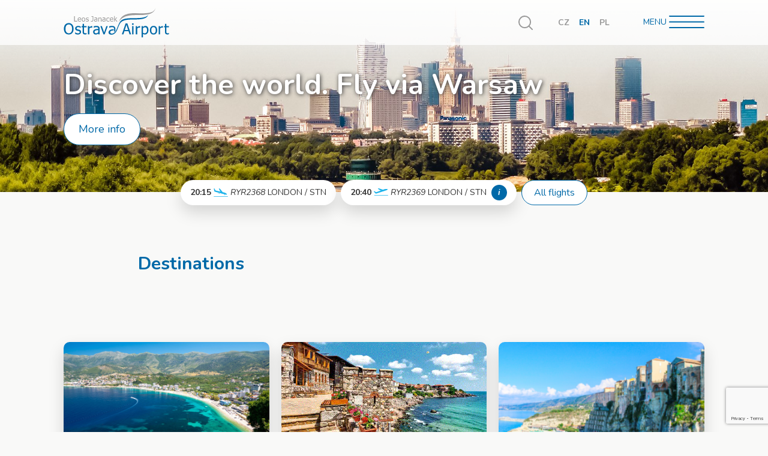

--- FILE ---
content_type: text/html; charset=utf-8
request_url: https://www.airport-ostrava.cz/en/destinations
body_size: 9430
content:
<!DOCTYPE html>
<html
	class="l-Site in no-js"
	lang="en"
>
<head>
	<meta charset="utf-8">

	<title>Destinations | Ostrava Airport</title>

	<meta name="description" content="Zajišťujeme spojení se světem prostřednictvím letecké dopravy.">

	<meta name="robots" content="all,follow">
	<meta name="googlebot" content="index,follow,snippet,archive">

	<meta name="viewport" content="width=device-width,initial-scale=1">
	<meta name="format-detection" content="telephone=no">

	<meta property="og:locale" content="cs_CZ">
	<meta property="og:type" content="website">
	<meta property="og:image" content="https://www.airport-ostrava.cz/assets/images/main.jpg)">
	<meta property="og:title" content="Airport Ostrava Destinations">
	<meta property="og:description" content="Zajišťujeme spojení se světem prostřednictvím letecké dopravy.">
	<meta property="og:url" content="https://www.airport-ostrava.cz">
	<meta property="og:site_name" content="Letiště Leoše Janáčka Ostrava">

	<meta name="twitter:card" content="summary_large_image">
	<meta name="twitter:title" content="Airport Ostrava Destinations">
	<meta name="twitter:description" content="Zajišťujeme spojení se světem prostřednictvím letecké dopravy.">
	<meta name="twitter:image" content="https://www.airport-ostrava.cz/assets/images/main.jpg">

	<link rel="canonical" href="https://www.airport-ostrava.cz/en/destinations">

	<link rel="stylesheet" href="/assets/stylesheets/app-98a70f2512.css">
	<link rel="stylesheet" href="/assets/stylesheets/dodatecne.css?v2">

	<script>document.documentElement.className=document.documentElement.className.replace(/\bno-js\b/g,"")+"js ",window.lazySizesConfig=window.lazySizesConfig||{},lazySizesConfig.loadHidden=!1</script>
	<script src="/assets/javascripts/picturefill-5403670b0875c4f933da.js" async></script>
	<script src="/assets/javascripts/lazysizes-5403670b0875c4f933da.js" async></script>

	<script src="https://code.jquery.com/jquery-3.5.1.min.js" integrity="sha256-9/aliU8dGd2tb6OSsuzixeV4y/faTqgFtohetphbbj0=" crossorigin="anonymous"></script>
	<link rel="stylesheet" href="/assets/datepicker/jquery-ui.min.css">
	<script src="/assets/datepicker/jquery-ui.min.js"></script>
	<script src="/js/nette.ajax.js"></script>

	<link rel="shortcut icon" href="/assets/images/favicon/favicon.ico" type="image/x-icon">
	<link rel="icon" href="/assets/images/favicon/favicon_32.png" sizes="32x32">
	<link rel="icon" href="/assets/images/favicon/favicon_48.png" sizes="48x48">
	<link rel="icon" href="/assets/images/favicon/favicon_96.png" sizes="96x96">
	<link rel="icon" href="/assets/images/favicon/favicon_144.png" sizes="144x144">

	<meta name="facebook-domain-verification" content="geup6n3xa04fpzbkzrzegncm0wf29l">
	<meta name="google-site-verification" content="jr7Fv2ypl7xyQQV22YGA4y2nmXdn3Rt1gkLavdYgErs">

	<!-- Google Tag Manager -->
	<script>(function(w,d,s,l,i) { w[l]=w[l]||[];w[l].push( { 'gtm.start':
	new Date().getTime(),event:'gtm.js' } );var f=d.getElementsByTagName(s)[0],
	j=d.createElement(s),dl=l!='dataLayer'?'&l='+l:'';j.async=true;j.src=
	'https://www.googletagmanager.com/gtm.js?id='+i+dl;f.parentNode.insertBefore(j,f);
	 } )(window,document,'script','dataLayer','GTM-MHGGQTJ');</script>
	<!-- End Google Tag Manager -->

	<link rel="stylesheet" href="https://cdn.jsdelivr.net/gh/orestbida/cookieconsent@3.0.1/dist/cookieconsent.css">

</head>

<body class="l-Site-body position-relative" id="nahoru">


	<script type="module" src="/assets/javascripts/cookieconsent-config.js"></script>

	<!-- Google Tag Manager (noscript) -->
	<noscript><iframe src="https://www.googletagmanager.com/ns.html?id=GTM-MHGGQTJ" height="0" width="0" style="display:none;visibility:hidden"></iframe></noscript>
	<!-- End Google Tag Manager (noscript) -->
	<noscript><img height="1" width="1" style="display:none" src="https://www.facebook.com/tr?id=791905749190835&ev=PageView&noscript=1"></noscript>

	<div class="l-Site-inner overflow-hidden">

		<div class="l-Site-wrapHeader position-absolute w-100">
			<header class="l-Header" role="banner">
				<div class="container">
					<div class="l-Header-inner d-flex align-items-center mx-xl-n64">
						<div class="l-Header-wrapLogo mr-24 mr-md-auto">
								<a class="c-Logo text-decoration-none" href="/en/">
								<img class="c-Logo-image img-fluid d-inline-block align-top" src="/assets/images/logo-d3896c6463.svg" width="112" height="34" alt="Logo Letiště Ostrava, a.s.">
								</a>
						</div>
<div class="l-Header-wrapSearch mr-4 mr-sm-16 mr-md-32 ml-n12 ml-md-0">
	<div class="c-Search">
		<a class="c-Search-toggler d-flex justify-content-center align-items-center js-popupSearch" href="#popupSearch">
			<span class="c-Search-wrapIcon">
				<span class="c-Icon c-Icon--search d-inline-block align-top" style="width:24px;height:24px">
					<svg class="c-Icon-medium align-top" viewBox="0 0 25.594 25.594"><use xlink:href="/assets/images/icons-72c4f8a76a.svg#search"></use></svg>
				</span>
			</span>
			<span class="sr-only">Vyhledávání</span>
		</a>
		<div class="c-Search-popup mfp-hide h-100" id="popupSearch">
			<form action="/en/destinations" method="post" id="frm-search" class="c-Search-form w-100 text-center">
				<label for="frm-search-term" class="c-Search-label sr-only">Vyhledávání</label>
				<div class="c-Search-animation position-relative d-inline-block rounded overflow-hidden">
					<input type="text" name="term" id="frm-search-term" required data-nette-rules='[{"op":":filled","msg":"Zadejte hledaný výraz"}]' class="c-Search-input h2 w-100 py-24 px-0 m-0 border-0 rounded font-weight-normal text-center" placeholder="Zadejte hledanou frázi a stiskněte Enter">
				</div>
				<span class="d-none"><input type="submit" name="_submit" value="Vyhledat"></span>
			<input type="hidden" name="_do" value="search-submit"><!--[if IE]><input type=IEbug disabled style="display:none"><![endif]-->
</form>

		</div>
	</div> 
</div><div class="l-Header-wrapLangs mr-md-40">
	<ul class="c-Langs list-unstyled d-flex mb-0 font-weight-bold">
		<li class="c-Langs-item mr-8 mr-sm-12 mr-md-16">
				<a class="c-Langs-link text-decoration-none" href="/">CZ</a>
		</li>
		<li class="c-Langs-item mr-8 mr-sm-12 mr-md-16">
				<span class="c-Langs-link active">EN</span>
		</li>
		<li class="c-Langs-item mr-8 mr-sm-12 mr-md-16">
				<a class="c-Langs-link text-decoration-none" href="/pl/">PL</a>
		</li>
	</ul> 
</div><div class="l-Header-wrapNav ml-auto ml-md-0">
	<div class="c-Nav">
		<a class="c-Nav-toggler d-inline-block text-center text-decoration-none text-uppercase js-popupNav" href="#popupNav">
			<span class="c-Nav-label">Menu</span>
			<span class="c-Nav-wrapIcon d-block d-sm-inline-block">
				<span class="c-Icon c-Icon--hamburger d-inline-block w-100 h-100 align-top">
					<svg class="c-Icon-medium align-top" viewBox="0 0 90 33"><use xlink:href="/assets/images/icons-72c4f8a76a.svg#hamburger"></use></svg>
				</span>
			</span>
		</a>
		<div class="c-Nav-popup mfp-hide position-relative shadow-lg" id="popupNav">
			<div class="c-Nav-row">
				<div class="container">
					<div class="row">
						<div class="col-16  col-sm-14">
							<div class="c-Nav-inner position-relative pt-96 pt-sm-40 pb-40">
								<nav role="navigation">
									<ul class="c-Nav-list list-unstyled mt-n32 mb-0 text-right text-sm-left">
<li class="c-Nav-item mt-32">
	<span class="c-Nav-title h3 d-block mb-8 text-primary">Passengers</span>
	<ul class="c-Nav-sublist list-unstyled lead d-sm-flex flex-sm-wrap mt-sm-n8 mb-0">
				<li class="c-Nav-subitem mt-8 mr-sm-24">
					<a class="c-Nav-sublink o-Link" href="/en/flight-information">
						Flight information
					</a>
				</li>
				<li class="c-Nav-subitem mt-8 mr-sm-24">
					<a class="c-Nav-sublink o-Link" href="/en/reaching-the-airport">
						Reaching the Airport
					</a>
				</li>
				<li class="c-Nav-subitem mt-8 mr-sm-24">
					<a class="c-Nav-sublink o-Link" href="/en/check-in">
						Check in
					</a>
				</li>
				<li class="c-Nav-subitem mt-8 mr-sm-24">
					<a class="c-Nav-sublink o-Link" href="/en/services-at-the-airport">
						Services at the Airport
					</a>
				</li>
				<li class="c-Nav-subitem mt-8 mr-sm-24">
					<a class="c-Nav-sublink o-Link" href="/en/book-a-flight">
						Book a flight
					</a>
				</li>
	</ul>
</li>
                                      
                                      <li class="c-Nav-item mt-32">
	<span class="c-Nav-title h3 d-block mb-8 text-primary">About us</span>
	<ul class="c-Nav-sublist list-unstyled lead d-sm-flex flex-sm-wrap mt-sm-n8 mb-0">
				<li class="c-Nav-subitem mt-8 mr-sm-24">
					<a class="c-Nav-sublink o-Link" href="/en/about-company">
						About the Company
					</a>
				</li>
				<li class="c-Nav-subitem mt-8 mr-sm-24">
					<a class="c-Nav-sublink o-Link" href="/en/press-information">
						Press Information
					</a>
				</li>
				<li class="c-Nav-subitem mt-8 mr-sm-24">
					<a class="c-Nav-sublink o-Link" href="/en/contacts">
						Contacts
					</a>
				</li>
	</ul>
</li>
                                      
<li class="c-Nav-item mt-32">
	<span class="c-Nav-title h3 d-block mb-8 text-primary">B2B</span>
	<ul class="c-Nav-sublist list-unstyled lead d-sm-flex flex-sm-wrap mt-sm-n8 mb-0">
				<li class="c-Nav-subitem mt-8 mr-sm-24">
					<a class="c-Nav-sublink o-Link" href="/en/aviation-business">
						Aviation Business
					</a>
				</li>
				<li class="c-Nav-subitem mt-8 mr-sm-24">
					<a class="c-Nav-sublink o-Link" href="/en/non-aviation-business">
						Non-aviation Business
					</a>
				</li>
				<li class="c-Nav-subitem mt-8 mr-sm-24">
					<a class="c-Nav-sublink o-Link" href="/en/cargo-2">
						Cargo
					</a>
				</li>
	</ul>
</li>
                                      
									</ul>
								</nav>
							</div>
						</div>
					</div>
				</div>
			</div>
			<div class="c-Nav-row c-Nav-row--bg py-40">
				<div class="container">
					<div class="c-Nav-wrapContact">
						<div class="c-Contact">
							<h3 class="c-Contact-title h4 mb-24">Information for passengers</h3>
							<ul class="c-Contact-list list-unstyled d-sm-flex align-items-center mb-0 line-height-1.125">
								<li class="d-flex align-items-center mb-8 mb-sm-0 mr-sm-24">
									<span class="c-Contact-wrapIcon mr-8">
										<span class="c-Icon c-Icon--phone d-inline-block text-primary align-top" style="width:24px;height:24px">
											<svg class="c-Icon-medium align-top" viewBox="0 0 513.64 513.64"><use xlink:href="/assets/images/icons-72c4f8a76a.svg#phone"></use></svg>
										</span>
									</span>
									<span>
										<a href="tel:+420 597 471 136">+420 597 471 136</a>
									</span>
								</li>
								<li class="d-flex align-items-center">
									<span class="c-Contact-wrapIcon mr-8">
										<span class="c-Icon c-Icon--email d-inline-block text-primary align-top" style="width:24px;height:24px">
											<svg class="c-Icon-medium align-top" viewBox="0 0 512 512"><use xlink:href="/assets/images/icons-72c4f8a76a.svg#email"></use></svg>
										</span>
									</span>
									<span>
										<a href="/posta.php?informace">informace@airport-ostrava.cz</a>
									</span>
								</li>
							</ul>
						</div> 
					</div>
				</div>
			</div>
		</div>
	</div> 
</div>					</div>
				</div>
			</header>
		</div>

		<div class="l-Site-wrapMain">
			<main class="l-Main" role="main">
				<div class="l-Main-wrapContent">
					<article class="l-Content">

<div class="l-Content-wrapPromo">
	<div class="c-Promo o-Stretch">
		<div class="c-Promo-list js-carouselPromo">
				<div class="c-Promo-item o-Stretch align-top">
					<div class="c-Promo-header c-Promo-header--light o-Stretch o-Stretch-target">
						<img class="c-Promo-image o-Stretch-target img-fluid lazyload" 
						src="[data-uri]" 
						data-src="/img/pages/fe-slideshow/warsava_70c3f3fd4cde16fdbfb8fee9a9d3163a.jpg" 
						data-aspectratio="2300/613" width="2300" height="613" alt="Discover the world. Fly via Warsaw">
					</div>
					<div class="c-Promo-body position-relative d-flex flex-column justify-content-center">
						<div class="container">
							<div class="mx-xl-n64">
								<h2 class="c-Promo-title display-1 mb-16 mb-md-24 text-white">Discover the world. Fly via Warsaw</h2>
								<a class="c-Promo-link btn btn-lg btn-outline-primary rounded-pill" href="/en/p/discover-the-world-fly-via-warsaw">More info</a>
							</div>
						</div>
					</div>
				</div>
		</div>
		<div class="c-Promo-dots o-Stretch-target d-none d-md-block">
			<div class="container">
				<div class="js-carouselPromoDots"></div>
			</div>
		</div>
	</div> 
</div><div class="l-Content-body position-relative">
<div class="container">
	<div class="l-Content-wrapFlights mt-16 mb-48 mx-xl-n64 mx-xxl-n128">
		<div class="c-Tabs c-Tabs--flights d-lg-none">
			<ul class="c-Tabs-list nav nav-tabs border-0" id="tabsFlights" role="tablist">
				<li class="c-Tabs-item nav-item mb-0 mr-4 mr-md-16">
					<a class="c-Tabs-link nav-link active position-relative p-16 px-md-24 border-0 overflow-hidden text-tertiary" id="tabFlights01Tab" data-toggle="tab" href="#tabFlights01" role="tab" aria-controls="tabFlights01" aria-selected="true">
						<span class="c-Tabs-label position-relative d-inline-flex align-items-center">
							<span>Arrivals</span>
							<span class="c-Tabs-wrapIcon ml-8">
								<span class="c-Icon c-Icon--arrivals d-block text-tertiary" style="width:24px;height:14px">
									<svg class="c-Icon-medium align-top" viewBox="0 0 203 118">
										<use xlink:href="/assets/images/icons-385aea6bca.svg#arrivals"></use>
									</svg>
								</span>
							</span>
						</span>
					</a>
				</li>
				<li class="c-Tabs-item nav-item mb-0 mr-4 mr-md-16">
					<a class="c-Tabs-link nav-link position-relative p-16 px-md-24 border-0 overflow-hidden text-primary" id="tabFlights02Tab" data-toggle="tab" href="#tabFlights02" role="tab" aria-controls="tabFlights02" aria-selected="false">
						<span class="c-Tabs-label position-relative d-inline-flex align-items-center">
							<span>Departures</span>
							<span class="c-Tabs-wrapIcon ml-8">
								<span class="c-Icon c-Icon--departure d-block text-primary" style="width:28px;height:14px">
									<svg class="c-Icon-medium align-top" viewBox="0 0 208 103">
										<use xlink:href="/assets/images/icons-385aea6bca.svg#departure"></use>
									</svg>
								</span>
							</span>
						</span>
					</a>
				</li>
				<li class="c-Tabs-item nav-item mb-0 ml-auto">
					<a class="c-Tabs-external o-LinkComplex nav-link position-relative p-16 px-md-24 border-0 overflow-hidden text-primary" href="/en/p/current-arrivals-and-departures">
						<span class="o-LinkComplex-target">All</span>
					</a>
				</li>
			</ul>
			<div class="c-Tabs-content tab-content position-relative p-16 px-md-24 bg-white shadow-lg" id="tabsFlightsContent">
				<div class="c-Tabs-pane tab-pane fade show active" id="tabFlights01" role="tabpanel" aria-labelledby="tabFlights01Tab">
					<div class="c-Tabs-wrapFlight">
						<div class="c-Flight position-relative d-flex justify-content-lg-center align-items-center py-12 py-lg-8 px-lg-16 text-nowrap">
							<div class="c-Flight-time flex-shrink-0 mr-8 mr-lg-4"><strong>
                            	20:15
							</strong></div>
							<div class="c-Flight-wrapIcon flex-shrink-0 mr-8 mr-lg-4">
								<span class="c-Icon c-Icon--arrivals d-block text-tertiary" style="width:24px;height:14px">
									<svg class="c-Icon-medium align-top" viewBox="0 0 203 118">
										<use xlink:href="/assets/images/icons-385aea6bca.svg#arrivals"></use>
									</svg>
								</span>
							</div>
							<div class="c-Flight-code flex-shrink-0 mr-8 mr-lg-4"><em>RYR2368</em></div>
							<div class="c-Flight-destination flex-shrink-0">LONDON / STN</div>
							<a class="c-Flight-link stretched-link js-popupFlight" href="#popupFlight389676691">
								<span class="sr-only">More info</span>
							</a>
							<div class="c-Flight-wrapInfo">
								<div class="c-Info mfp-hide position-relative pt-40 pb-56 px-24 mx-auto rounded bg-white shadow-lg" id="popupFlight389676691">
									<div class="c-Info-header d-flex align-items-center pb-48 pr-96 pl-24 mb-48 border-bottom text-nowrap">
										<div class="c-Info-time mr-4"><strong>
			                            	20:15
										</strong></div>
										<div class="c-Info-wrapIcon flex-shrink-0 mr-4">
											<span class="c-Icon c-Icon--arrivals d-block text-tertiary" style="width:24px;height:14px">
												<svg class="c-Icon-medium align-top" viewBox="0 0 203 118">
													<use xlink:href="/assets/images/icons-385aea6bca.svg#arrivals"></use>
												</svg>
											</span>
										</div>
										<div class="c-Info-code mr-4"><em>RYR2368</em></div>
										<div class="c-Info-destination">LONDON / STN</div>
									</div>
									<div class="c-Info-body lead px-24">
										<div class="row">
											<div class="col"><strong></strong></div>
										</div>
			                            	<div class="row">
												<div class="col">Plan time</div>
												<div class="col">24.01.2026 20:15</div>
											</div>
										<div class="row">
											<div class="col">Aircraft type</div>
											<div class="col">B38M</div>
										</div>
									</div>
								</div> 
							</div>
						</div> 
					</div>
				</div>
				
				<div class="c-Tabs-pane tab-pane fade" id="tabFlights02" role="tabpanel" aria-labelledby="tabFlights02Tab">
					<div class="c-Tabs-wrapFlight">
						<div class="c-Flight position-relative d-flex justify-content-lg-center align-items-center py-12 py-lg-8 px-lg-16 text-nowrap">
							<div class="c-Flight-time flex-shrink-0 mr-8 mr-lg-4"><strong>
	                            	20:40
							</strong></div>
							<div class="c-Flight-wrapIcon flex-shrink-0 mr-8 mr-lg-4">
								<span class="c-Icon c-Icon--arrivals d-block text-tertiary" style="width:24px;height:14px">
									<svg class="c-Icon-medium align-top" viewBox="0 0 208 103">
										<use xlink:href="/assets/images/icons-385aea6bca.svg#departure"></use>
									</svg>
								</span>
							</div>
							<div class="c-Flight-code flex-shrink-0 mr-8 mr-lg-4"><em>RYR2369</em></div>
							<div class="c-Flight-destination flex-shrink-0">LONDON / STN</div>
								<div class="c-Flight-note d-none d-sm-block d-lg-none text-primary text-truncate">
									<span class="text-dark">&nbsp;&ndash;&nbsp;</span>NÁSTUP  20:25
								</div>
							<a class="c-Flight-link stretched-link js-popupFlight" href="#popupFlight389676692">
								<span class="sr-only">More info</span>
							</a>
								<a class="c-Flight-info position-relative d-none d-sm-block flex-shrink-0 ml-8 rounded-circle text-decoration-none js-popupFlight" href="#popupFlight389676692">i</a>
							<div class="c-Flight-wrapInfo">
								<div class="c-Info mfp-hide position-relative pt-40 pb-56 px-24 mx-auto rounded bg-white shadow-lg" id="popupFlight389676692">
									<div class="c-Info-header d-flex align-items-center pb-48 pr-96 pl-24 mb-48 border-bottom text-nowrap">
										<div class="c-Info-time mr-4"><strong>
				                            	20:40
										</strong></div>
										<div class="c-Info-wrapIcon flex-shrink-0 mr-4">
											<span class="c-Icon c-Icon--arrivals d-block text-tertiary" style="width:24px;height:14px">
												<svg class="c-Icon-medium align-top" viewBox="0 0 208 103">
													<use xlink:href="/assets/images/icons-385aea6bca.svg#departure"></use>
												</svg>
											
											
												
											</span>
										</div>
										<div class="c-Info-code mr-4"><em>RYR2369</em></div>
										<div class="c-Info-destination">LONDON / STN</div>
									</div>
									<div class="c-Info-body lead px-24">
										<div class="row">
											<div class="col"><strong>NÁSTUP  20:25</strong></div>
										</div>
			                            	<div class="row">
												<div class="col">Plan time</div>
												<div class="col">24.01.2026 20:40</div>
											</div>
										<div class="row">
											<div class="col">Aircraft type</div>
											<div class="col">B38M</div>
										</div>
									</div>
								</div> 
							</div>
						</div> 
					</div>
				</div>
			</div>
		</div> 

		<div class="c-Flights d-none d-lg-block">
			<div class="c-Flights-list d-flex justify-content-center justify-content-xxl-between align-items-center">
				<div class="c-Flights-item c-Flights-wrapFlight mx-4 mx-xxl-0">
					<div class="c-Flight position-relative d-flex justify-content-lg-center align-items-center py-12 py-lg-8 px-lg-16 text-nowrap">
						<div class="c-Flight-time flex-shrink-0 mr-8 mr-lg-4"><strong>
                            	20:15
						</strong></div>
						<div class="c-Flight-wrapIcon flex-shrink-0 mr-8 mr-lg-4">
							<span class="c-Icon c-Icon--arrivals d-block text-tertiary" style="width:24px;height:14px">
								<svg class="c-Icon-medium align-top" viewBox="0 0 203 118">
									<use xlink:href="/assets/images/icons-385aea6bca.svg#arrivals"></use>
								</svg>
							</span>
						</div>
						<div class="c-Flight-code flex-shrink-0 mr-8 mr-lg-4"><em>RYR2368</em></div>
						<div class="c-Flight-destination flex-shrink-0">LONDON / STN</div>
						<a class="c-Flight-link stretched-link js-popupFlight" href="#popupFlight389676691">
							<span class="sr-only">More info</span>
						</a>
						<div class="c-Flight-wrapInfo">
							<div class="c-Info mfp-hide position-relative pt-40 pb-56 px-24 mx-auto rounded bg-white shadow-lg" id="popupFlight389676691">
								<div class="c-Info-header d-flex align-items-center pb-48 pr-96 pl-24 mb-48 border-bottom text-nowrap">
									<div class="c-Info-time mr-4"><strong>
		                            	20:15
									</strong></div>
									<div class="c-Info-wrapIcon flex-shrink-0 mr-4">
										<span class="c-Icon c-Icon--arrivals d-block text-tertiary" style="width:24px;height:14px">
												<svg class="c-Icon-medium align-top" viewBox="0 0 203 118">
													<use xlink:href="/assets/images/icons-385aea6bca.svg#arrivals"></use>
												</svg>
										</span>
									</div>
									<div class="c-Info-code mr-4"><em>RYR2368</em></div>
									<div class="c-Info-destination">LONDON / STN</div>
								</div>
								<div class="c-Info-body lead px-24">
									<div class="row">
										<div class="col"><strong></strong></div>
									</div>
		                            	<div class="row">
											<div class="col">Plan time</div>
											<div class="col">24.01.2026 20:15</div>
										</div>
									<div class="row">
										<div class="col">Aircraft type</div>
										<div class="col">B38M</div>
									</div>
								</div>
							</div> 
						</div>
					</div> 
				</div>
				<div class="c-Flights-item c-Flights-wrapFlight mx-4 mx-xxl-0">
					<div class="c-Flight position-relative d-flex justify-content-lg-center align-items-center py-12 py-lg-8 px-lg-16 text-nowrap">
						<div class="c-Flight-time flex-shrink-0 mr-8 mr-lg-4"><strong>
                            	20:40
						</strong></div>
						<div class="c-Flight-wrapIcon flex-shrink-0 mr-8 mr-lg-4">
							<span class="c-Icon c-Icon--arrivals d-block text-tertiary" style="width:24px;height:14px">
								<svg class="c-Icon-medium align-top" viewBox="0 0 208 103">
									<use xlink:href="/assets/images/icons-385aea6bca.svg#departure"></use>
								</svg>
							</span>
						</div>
						<div class="c-Flight-code flex-shrink-0 mr-8 mr-lg-4"><em>RYR2369</em></div>
						<div class="c-Flight-destination flex-shrink-0">LONDON / STN</div>
							<div class="c-Flight-note d-none d-sm-block d-lg-none text-primary text-truncate">
								<span class="text-dark">&nbsp;&ndash;&nbsp;</span>NÁSTUP  20:25
							</div>
						<a class="c-Flight-link stretched-link js-popupFlight" href="#popupFlight389676692">
							<span class="sr-only">More info</span>
						</a>
							<a class="c-Flight-info position-relative d-none d-sm-block flex-shrink-0 ml-8 rounded-circle text-decoration-none js-popupFlight" href="#popupFlight389676692">i</a>
						<div class="c-Flight-wrapInfo">
							<div class="c-Info mfp-hide position-relative pt-40 pb-56 px-24 mx-auto rounded bg-white shadow-lg" id="popupFlight389676692">
								<div class="c-Info-header d-flex align-items-center pb-48 pr-96 pl-24 mb-48 border-bottom text-nowrap">
									<div class="c-Info-time mr-4"><strong>
		                            	20:40
									</strong></div>
									<div class="c-Info-wrapIcon flex-shrink-0 mr-4">
										<span class="c-Icon c-Icon--arrivals d-block text-tertiary" style="width:24px;height:14px">
												<svg class="c-Icon-medium align-top" viewBox="0 0 208 103">
													<use xlink:href="/assets/images/icons-385aea6bca.svg#departure"></use>
												</svg>
										</span>
									</div>
									<div class="c-Info-code mr-4"><em>RYR2369</em></div>
									<div class="c-Info-destination">LONDON / STN</div>
								</div>
								<div class="c-Info-body lead px-24">
									<div class="row">
										<div class="col"><strong>NÁSTUP  20:25</strong></div>
									</div>
		                            	<div class="row">
											<div class="col">Plan time</div>
											<div class="col">24.01.2026 20:40</div>
										</div>
									<div class="row">
										<div class="col">Aircraft type</div>
										<div class="col">B38M</div>
									</div>
								</div>
							</div> 
						</div>
					</div> 
				</div>
				<div class="c-Flights-item mx-4 mx-xxl-0">
					<a class="c-Flights-button btn btn-outline-primary rounded-pill text-nowrap" href="/en/p/current-arrivals-and-departures">All flights</a>
				</div>
		</div>
	</div>
</div> 

<div class="row flex-sm-nowrap flex-row-reverse align-items-end mt-n24 mt-sm-0 mb-32 mb-sm-48 mb-md-80">	
		
	
	<div class="l-Content-wrapper col">
<div class="l-Content-wrapBreadcrumbs mb-16 mb-sm-32">
	<div class="row">
		<div class="col-lg-14 offset-lg-1">
			<ul class="c-Breadcrumbs list-unstyled d-flex flex-wrap mb-0">
			</ul>
		</div>
	</div> 
</div>
			<h1 class="l-Content-title h1 mb-16 mb-lg-32 text-primary">Destinations</h1>
			<div class="l-Content-wrapWysiwyg">
				<div class="c-Wysiwyg">
					
				</div> 
			</div>
	</div>
	
</div>

<div class="l-Content-wrapCards mb-80 mb-sm-96 mb-lg-160 mx-xl-n64">
	<div class="l-Cards row mt-n16 mt-sm-n40 mt-lg-n56">
		
			<div class="l-Cards-item l-Cards-wrapCard col-8 col-lg-one-third mt-16 mt-sm-40 mt-lg-56">
				<article class="c-Card c-Card--large c-Card--vertical c-Card--zoom c-Card--hoverable position-relative d-flex flex-column h-100 rounded shadow-lg js-hoverDir">
					<a class="c-Card-header o-Stretch position-relative d-block" href="/en/albania">
						<img class="c-Card-image o-Stretch-target img-fluid lazyload" 
						src="[data-uri]" 
						data-src="/img/categories/fe-thumb/albania_d3dd4c45b41ecdeeef1093204082a2d7.jpeg" data-aspectratio="340/219" width="340" height="219" alt="Albania">
					</a>
					<div class="c-Card-body position-relative d-flex flex-grow-1 flex-column justify-content-end justify-content-sm-start align-items-center align-items-sm-start p-16 p-sm-32 p-xl-48 overflow-hidden text-center text-sm-left">
						<div class="c-Card-bg position-absolute js-hoverDirElem"></div>
						<h3 class="c-Card-title h4 mb-sm-8 text-primary">Albania</h3>
						<div class="c-Card-excerpt d-none d-sm-block mb-24"></div>
						<a class="c-Card-link btn btn btn-outline-secondary stretched-link mx-n4 mx-sm-0 rounded-pill" href="/en/albania">More info</a>
					</div>
				</article> 
			</div>
			<div class="l-Cards-item l-Cards-wrapCard col-8 col-lg-one-third mt-16 mt-sm-40 mt-lg-56">
				<article class="c-Card c-Card--large c-Card--vertical c-Card--zoom c-Card--hoverable position-relative d-flex flex-column h-100 rounded shadow-lg js-hoverDir">
					<a class="c-Card-header o-Stretch position-relative d-block" href="/en/bulgaria">
						<img class="c-Card-image o-Stretch-target img-fluid lazyload" 
						src="[data-uri]" 
						data-src="/img/categories/fe-thumb/bulharsko_94bce1ae48b3b295c72cfe5df645f4aa.gif" data-aspectratio="340/219" width="340" height="219" alt="Bulgaria">
					</a>
					<div class="c-Card-body position-relative d-flex flex-grow-1 flex-column justify-content-end justify-content-sm-start align-items-center align-items-sm-start p-16 p-sm-32 p-xl-48 overflow-hidden text-center text-sm-left">
						<div class="c-Card-bg position-absolute js-hoverDirElem"></div>
						<h3 class="c-Card-title h4 mb-sm-8 text-primary">Bulgaria</h3>
						<div class="c-Card-excerpt d-none d-sm-block mb-24"></div>
						<a class="c-Card-link btn btn btn-outline-secondary stretched-link mx-n4 mx-sm-0 rounded-pill" href="/en/bulgaria">More info</a>
					</div>
				</article> 
			</div>
			<div class="l-Cards-item l-Cards-wrapCard col-8 col-lg-one-third mt-16 mt-sm-40 mt-lg-56">
				<article class="c-Card c-Card--large c-Card--vertical c-Card--zoom c-Card--hoverable position-relative d-flex flex-column h-100 rounded shadow-lg js-hoverDir">
					<a class="c-Card-header o-Stretch position-relative d-block" href="/en/italy">
						<img class="c-Card-image o-Stretch-target img-fluid lazyload" 
						src="[data-uri]" 
						data-src="/img/categories/fe-thumb/lamezia-terme_5d99a49479191056793061ff7797ee72.png" data-aspectratio="340/219" width="340" height="219" alt="Italy">
					</a>
					<div class="c-Card-body position-relative d-flex flex-grow-1 flex-column justify-content-end justify-content-sm-start align-items-center align-items-sm-start p-16 p-sm-32 p-xl-48 overflow-hidden text-center text-sm-left">
						<div class="c-Card-bg position-absolute js-hoverDirElem"></div>
						<h3 class="c-Card-title h4 mb-sm-8 text-primary">Italy</h3>
						<div class="c-Card-excerpt d-none d-sm-block mb-24"></div>
						<a class="c-Card-link btn btn btn-outline-secondary stretched-link mx-n4 mx-sm-0 rounded-pill" href="/en/italy">More info</a>
					</div>
				</article> 
			</div>
			<div class="l-Cards-item l-Cards-wrapCard col-8 col-lg-one-third mt-16 mt-sm-40 mt-lg-56">
				<article class="c-Card c-Card--large c-Card--vertical c-Card--zoom c-Card--hoverable position-relative d-flex flex-column h-100 rounded shadow-lg js-hoverDir">
					<a class="c-Card-header o-Stretch position-relative d-block" href="/en/egypt-2">
						<img class="c-Card-image o-Stretch-target img-fluid lazyload" 
						src="[data-uri]" 
						data-src="/img/categories/fe-thumb/egypt_c16a4edfc5a16b239d7b0734651508d1.jpg" data-aspectratio="340/219" width="340" height="219" alt="Egypt">
					</a>
					<div class="c-Card-body position-relative d-flex flex-grow-1 flex-column justify-content-end justify-content-sm-start align-items-center align-items-sm-start p-16 p-sm-32 p-xl-48 overflow-hidden text-center text-sm-left">
						<div class="c-Card-bg position-absolute js-hoverDirElem"></div>
						<h3 class="c-Card-title h4 mb-sm-8 text-primary">Egypt</h3>
						<div class="c-Card-excerpt d-none d-sm-block mb-24"></div>
						<a class="c-Card-link btn btn btn-outline-secondary stretched-link mx-n4 mx-sm-0 rounded-pill" href="/en/egypt-2">More info</a>
					</div>
				</article> 
			</div>
			<div class="l-Cards-item l-Cards-wrapCard col-8 col-lg-one-third mt-16 mt-sm-40 mt-lg-56">
				<article class="c-Card c-Card--large c-Card--vertical c-Card--zoom c-Card--hoverable position-relative d-flex flex-column h-100 rounded shadow-lg js-hoverDir">
					<a class="c-Card-header o-Stretch position-relative d-block" href="/en/great-britain">
						<img class="c-Card-image o-Stretch-target img-fluid lazyload" 
						src="[data-uri]" 
						data-src="/img/categories/fe-thumb/untitled_fc74bd21ee04c83060351c8c1b3da25b.gif" data-aspectratio="340/219" width="340" height="219" alt="Great Britain">
					</a>
					<div class="c-Card-body position-relative d-flex flex-grow-1 flex-column justify-content-end justify-content-sm-start align-items-center align-items-sm-start p-16 p-sm-32 p-xl-48 overflow-hidden text-center text-sm-left">
						<div class="c-Card-bg position-absolute js-hoverDirElem"></div>
						<h3 class="c-Card-title h4 mb-sm-8 text-primary">Great Britain</h3>
						<div class="c-Card-excerpt d-none d-sm-block mb-24"></div>
						<a class="c-Card-link btn btn btn-outline-secondary stretched-link mx-n4 mx-sm-0 rounded-pill" href="/en/great-britain">More info</a>
					</div>
				</article> 
			</div>
			<div class="l-Cards-item l-Cards-wrapCard col-8 col-lg-one-third mt-16 mt-sm-40 mt-lg-56">
				<article class="c-Card c-Card--large c-Card--vertical c-Card--zoom c-Card--hoverable position-relative d-flex flex-column h-100 rounded shadow-lg js-hoverDir">
					<a class="c-Card-header o-Stretch position-relative d-block" href="/en/greece">
						<img class="c-Card-image o-Stretch-target img-fluid lazyload" 
						src="[data-uri]" 
						data-src="/img/categories/fe-thumb/recko_6b37d48ddaa08339fbfd4d7e3c756dc9.jpg" data-aspectratio="340/219" width="340" height="219" alt="Greece">
					</a>
					<div class="c-Card-body position-relative d-flex flex-grow-1 flex-column justify-content-end justify-content-sm-start align-items-center align-items-sm-start p-16 p-sm-32 p-xl-48 overflow-hidden text-center text-sm-left">
						<div class="c-Card-bg position-absolute js-hoverDirElem"></div>
						<h3 class="c-Card-title h4 mb-sm-8 text-primary">Greece</h3>
						<div class="c-Card-excerpt d-none d-sm-block mb-24"></div>
						<a class="c-Card-link btn btn btn-outline-secondary stretched-link mx-n4 mx-sm-0 rounded-pill" href="/en/greece">More info</a>
					</div>
				</article> 
			</div>
			<div class="l-Cards-item l-Cards-wrapCard col-8 col-lg-one-third mt-16 mt-sm-40 mt-lg-56">
				<article class="c-Card c-Card--large c-Card--vertical c-Card--zoom c-Card--hoverable position-relative d-flex flex-column h-100 rounded shadow-lg js-hoverDir">
					<a class="c-Card-header o-Stretch position-relative d-block" href="/en/poland">
						<img class="c-Card-image o-Stretch-target img-fluid lazyload" 
						src="[data-uri]" 
						data-src="/img/categories/fe-thumb/varsava_99e1503f58a52a02de946c09ba1d79b0.jpg" data-aspectratio="340/219" width="340" height="219" alt="Poland">
					</a>
					<div class="c-Card-body position-relative d-flex flex-grow-1 flex-column justify-content-end justify-content-sm-start align-items-center align-items-sm-start p-16 p-sm-32 p-xl-48 overflow-hidden text-center text-sm-left">
						<div class="c-Card-bg position-absolute js-hoverDirElem"></div>
						<h3 class="c-Card-title h4 mb-sm-8 text-primary">Poland</h3>
						<div class="c-Card-excerpt d-none d-sm-block mb-24"></div>
						<a class="c-Card-link btn btn btn-outline-secondary stretched-link mx-n4 mx-sm-0 rounded-pill" href="/en/poland">More info</a>
					</div>
				</article> 
			</div>
			<div class="l-Cards-item l-Cards-wrapCard col-8 col-lg-one-third mt-16 mt-sm-40 mt-lg-56">
				<article class="c-Card c-Card--large c-Card--vertical c-Card--zoom c-Card--hoverable position-relative d-flex flex-column h-100 rounded shadow-lg js-hoverDir">
					<a class="c-Card-header o-Stretch position-relative d-block" href="/en/spain">
						<img class="c-Card-image o-Stretch-target img-fluid lazyload" 
						src="[data-uri]" 
						data-src="/img/categories/fe-thumb/spanelsko_e194d035b74529caa0e5135041ea31ab.jpg" data-aspectratio="340/219" width="340" height="219" alt="Spain">
					</a>
					<div class="c-Card-body position-relative d-flex flex-grow-1 flex-column justify-content-end justify-content-sm-start align-items-center align-items-sm-start p-16 p-sm-32 p-xl-48 overflow-hidden text-center text-sm-left">
						<div class="c-Card-bg position-absolute js-hoverDirElem"></div>
						<h3 class="c-Card-title h4 mb-sm-8 text-primary">Spain</h3>
						<div class="c-Card-excerpt d-none d-sm-block mb-24"></div>
						<a class="c-Card-link btn btn btn-outline-secondary stretched-link mx-n4 mx-sm-0 rounded-pill" href="/en/spain">More info</a>
					</div>
				</article> 
			</div>
			<div class="l-Cards-item l-Cards-wrapCard col-8 col-lg-one-third mt-16 mt-sm-40 mt-lg-56">
				<article class="c-Card c-Card--large c-Card--vertical c-Card--zoom c-Card--hoverable position-relative d-flex flex-column h-100 rounded shadow-lg js-hoverDir">
					<a class="c-Card-header o-Stretch position-relative d-block" href="/en/tunisia">
						<img class="c-Card-image o-Stretch-target img-fluid lazyload" 
						src="[data-uri]" 
						data-src="/img/categories/fe-thumb/tusnisko_ab1a90a2a7cf76ac57b2f3a99dd888a0.jpg" data-aspectratio="340/219" width="340" height="219" alt="Tunisia">
					</a>
					<div class="c-Card-body position-relative d-flex flex-grow-1 flex-column justify-content-end justify-content-sm-start align-items-center align-items-sm-start p-16 p-sm-32 p-xl-48 overflow-hidden text-center text-sm-left">
						<div class="c-Card-bg position-absolute js-hoverDirElem"></div>
						<h3 class="c-Card-title h4 mb-sm-8 text-primary">Tunisia</h3>
						<div class="c-Card-excerpt d-none d-sm-block mb-24"></div>
						<a class="c-Card-link btn btn btn-outline-secondary stretched-link mx-n4 mx-sm-0 rounded-pill" href="/en/tunisia">More info</a>
					</div>
				</article> 
			</div>
			<div class="l-Cards-item l-Cards-wrapCard col-8 col-lg-one-third mt-16 mt-sm-40 mt-lg-56">
				<article class="c-Card c-Card--large c-Card--vertical c-Card--zoom c-Card--hoverable position-relative d-flex flex-column h-100 rounded shadow-lg js-hoverDir">
					<a class="c-Card-header o-Stretch position-relative d-block" href="/en/turkey">
						<img class="c-Card-image o-Stretch-target img-fluid lazyload" 
						src="[data-uri]" 
						data-src="/img/categories/fe-thumb/turecko_ca41a65bb2338a13ef56cbd058070055.jpg" data-aspectratio="340/219" width="340" height="219" alt="Turkey">
					</a>
					<div class="c-Card-body position-relative d-flex flex-grow-1 flex-column justify-content-end justify-content-sm-start align-items-center align-items-sm-start p-16 p-sm-32 p-xl-48 overflow-hidden text-center text-sm-left">
						<div class="c-Card-bg position-absolute js-hoverDirElem"></div>
						<h3 class="c-Card-title h4 mb-sm-8 text-primary">Turkey</h3>
						<div class="c-Card-excerpt d-none d-sm-block mb-24"></div>
						<a class="c-Card-link btn btn btn-outline-secondary stretched-link mx-n4 mx-sm-0 rounded-pill" href="/en/turkey">More info</a>
					</div>
				</article> 
			</div>
	</div> 
</div>

	
<div class="l-Content-wrapSection mb-md-24">
	<section class="l-Section">
		<header class="l-Section-header mb-56 text-center">
			<h2 class="l-Section-title display-2 mb-16">We recommend</h2>
			<p class="h4">What we would like to draw your attention to</p>
		</header>
		<div class="l-Section-body">
			<div class="l-Section-wrapRecommendation mx-ngutter2x mx-sm-0">
				<div class="c-Recommendation position-relative mt-n64 mt-md-n40">
					<div class="c-Recommendation-list js-carouselRecommendation">
						<div class="c-Recommendation-item align-top">
							<div class="d-flex justify-content-center align-items-center px-sm-40 px-lg-0">
								<div class="py-40 pl-gutter2x px-sm-gutter">
									<a class="c-Recommendation-link d-inline-block rounded shadow-lg overflow-hidden align-top" href="http://www.northmoravia.travel" target="_blank">
										<img class="c-Recommendation-image img-fluid lazyload" 
										src="/img/pages/fe-thumb/a_272ee4916fa2d46e66a1ba3c5d2e4ad9.jpg" 
										data-aspectratio="600/125" width="600" height="125" alt="MST_1">
									</a>
								</div>
							</div>
						</div>
						<div class="c-Recommendation-item align-top">
							<div class="d-flex justify-content-center align-items-center px-sm-40 px-lg-0">
								<div class="py-40 pl-gutter2x px-sm-gutter">
									<a class="c-Recommendation-link d-inline-block rounded shadow-lg overflow-hidden align-top" href="http://www.ourworldlyregion.com" target="_blank">
										<img class="c-Recommendation-image img-fluid lazyload" 
										src="/img/pages/fe-thumb/b_da1b71e82244abc7bdbe88618c506481.jpg" 
										data-aspectratio="600/125" width="600" height="125" alt="MST_2">
									</a>
								</div>
							</div>
						</div>
						<div class="c-Recommendation-item align-top">
							<div class="d-flex justify-content-center align-items-center px-sm-40 px-lg-0">
								<div class="py-40 pl-gutter2x px-sm-gutter">
									<a class="c-Recommendation-link d-inline-block rounded shadow-lg overflow-hidden align-top" href="https://severnimorava.travel/en/co-delat/pamatky?poisubcategory=5d9b76d4-7aac-4a9e-8d1a-f2eeed18099f" target="_blank">
										<img class="c-Recommendation-image img-fluid lazyload" 
										src="/img/pages/fe-thumb/c_22edc25df39cad2248128b768db5d5ea.jpg" 
										data-aspectratio="600/125" width="600" height="125" alt="MST_3">
									</a>
								</div>
							</div>
						</div>
						<div class="c-Recommendation-item align-top">
							<div class="d-flex justify-content-center align-items-center px-sm-40 px-lg-0">
								<div class="py-40 pl-gutter2x px-sm-gutter">
									<a class="c-Recommendation-link d-inline-block rounded shadow-lg overflow-hidden align-top" href="https://www.skychatters.com/flights" target="_blank">
										<img class="c-Recommendation-image img-fluid lazyload" 
										src="/img/pages/fe-thumb/banner-cz_2c42184c3f1d7118f56d98db3252ba2a.png" 
										data-aspectratio="600/125" width="600" height="125" alt="Skychatters_en">
									</a>
								</div>
							</div>
						</div>
						<div class="c-Recommendation-item align-top">
							<div class="d-flex justify-content-center align-items-center px-sm-40 px-lg-0">
								<div class="py-40 pl-gutter2x px-sm-gutter">
									<a class="c-Recommendation-link d-inline-block rounded shadow-lg overflow-hidden align-top" href="https://www.ryanair.com" target="_blank">
										<img class="c-Recommendation-image img-fluid lazyload" 
										src="/img/pages/fe-thumb/osr-600x125-en-15.06.15_abf6f13b84d2d966f3a7dddf703de725.jpg" 
										data-aspectratio="600/125" width="600" height="125" alt="Ryanair_en">
									</a>
								</div>
							</div>
						</div>
					</div>
					<ul class="c-Recommendation-nav list-unstyled position-absolute d-none d-sm-block mb-0">
						<li>
							<button class="c-Recommendation-arrow c-Recommendation-arrow--prev btn btn-link position-absolute p-0 ml-n16 ml-lg-n24 ml-xl-n96 ml-xxl-n176 border-0 js-carouselRecommendationPrev" type="button">
								<span class="c-Recommendation-wrapIcon o-Flip d-block">
									<span class="c-Icon c-Icon--arrow d-block" style="width:40px;height:19px">
										<svg class="c-Icon-medium align-top" viewBox="0 0 512 248"><use xlink:href="/assets/images/icons-385aea6bca.svg#arrow"></use></svg>
									</span>
								</span>
								<span class="sr-only">Previous</span>
							</button>
						</li>
						<li>
							<button class="c-Recommendation-arrow c-Recommendation-arrow--next btn btn-link position-absolute p-0 mr-n16 mr-lg-n24 mr-xl-n96 mr-xxl-n176 border-0 js-carouselRecommendationNext" type="button">
								<span class="sr-only">Next</span>
								<span class="c-Recommendation-wrapIcon d-block">
									<span class="c-Icon c-Icon--arrow d-block" style="width:40px;height:19px">
										<svg class="c-Icon-medium align-top" viewBox="0 0 512 248"><use xlink:href="/assets/images/icons-385aea6bca.svg#arrow"></use></svg>
									</span>
								</span>
							</button>
						</li>
					</ul>
				</div> 
			</div>
		</div>
	</section> 
</div><div class="l-Content-wrapSection d-sm-block mb-80 mb-md-96">
	<section class="l-Section l-Section--destinations pt-48 pt-md-64 pt-lg-96 lazyload">
		<header class="l-Section-header mb-48 text-center">
			<h2 class="l-Section-title display-2 mb-16">Destinations</h2>
			<p class="h4">Where you can fly with us</p>
		</header>
		
		<div class="l-Section-body">
			<div class="l-Section-wrapDestinations">
				<div class="c-Destinations">
					<ul class="c-Destinations-types  list-unstyled d-flex justify-content-center mb-48 mb-md-56">
						<li class="d-flex align-items-center mx-24">
							<span class="mr-8 rounded-circle" style="width:18px;height:18px;background-color:#9c3"></span>
							<span>regular</span>
						</li>
						<li class="d-flex align-items-center mx-24">
							<span class="mr-8 rounded-circle" style="width:18px;height:18px;background-color:#069"></span>
							<span>charter flights</span>
						</li>
					</ul>
					
					<div class="c-Destinations-columns mx-n12">
						<div class="c-Destinations-block px-12"> 
							<h3 class="h1 mb-8 text-primary">Albania</h3>
							<ul class="c-Destinations-list list-unstyled lead mt-n4 mb-0">
								<li class="c-Destinations-item mt-4">
									<a class="c-Destinations-link o-LinkComplex d-inline-flex align-items-center text-primary text-decoration-none" href="/en/p/tirana-3">
										<span class="c-Destinations-label ml-8">
											<span class="o-LinkComplex-target">Tirana</span>
										</span>
									</a>
								</li>
							</ul>
						</div>
						<div class="c-Destinations-block px-12"> 
							<h3 class="h1 mb-8 text-primary">Bulgaria</h3>
							<ul class="c-Destinations-list list-unstyled lead mt-n4 mb-0">
								<li class="c-Destinations-item mt-4">
									<a class="c-Destinations-link o-LinkComplex d-inline-flex align-items-center text-primary text-decoration-none" href="/en/p/burgas">
										<span class="ml-2 rounded-circle" style="width:8px;height:8px;background-color:#9c3"></span>
										<span class="ml-2 rounded-circle" style="width:8px;height:8px;background-color:#069"></span>
										<span class="c-Destinations-label ml-8">
											<span class="o-LinkComplex-target">Burgas</span>
										</span>
									</a>
								</li>
								<li class="c-Destinations-item mt-4">
									<a class="c-Destinations-link o-LinkComplex d-inline-flex align-items-center text-primary text-decoration-none" href="/en/p/varna-2">
										<span class="ml-2 rounded-circle" style="width:8px;height:8px;background-color:#9c3"></span>
										<span class="ml-2 rounded-circle" style="width:8px;height:8px;background-color:#069"></span>
										<span class="c-Destinations-label ml-8">
											<span class="o-LinkComplex-target">Varna</span>
										</span>
									</a>
								</li>
							</ul>
						</div>
						<div class="c-Destinations-block px-12"> 
							<h3 class="h1 mb-8 text-primary">Italy</h3>
							<ul class="c-Destinations-list list-unstyled lead mt-n4 mb-0">
								<li class="c-Destinations-item mt-4">
									<a class="c-Destinations-link o-LinkComplex d-inline-flex align-items-center text-primary text-decoration-none" href="/en/p/lamezia-terme-3">
										<span class="c-Destinations-label ml-8">
											<span class="o-LinkComplex-target">Lamezia Terme</span>
										</span>
									</a>
								</li>
							</ul>
						</div>
						<div class="c-Destinations-block px-12"> 
							<h3 class="h1 mb-8 text-primary">Egypt</h3>
							<ul class="c-Destinations-list list-unstyled lead mt-n4 mb-0">
								<li class="c-Destinations-item mt-4">
									<a class="c-Destinations-link o-LinkComplex d-inline-flex align-items-center text-primary text-decoration-none" href="/en/p/hurghada-2">
										<span class="ml-2 rounded-circle" style="width:8px;height:8px;background-color:#9c3"></span>
										<span class="ml-2 rounded-circle" style="width:8px;height:8px;background-color:#069"></span>
										<span class="c-Destinations-label ml-8">
											<span class="o-LinkComplex-target">Hurghada</span>
										</span>
									</a>
								</li>
								<li class="c-Destinations-item mt-4">
									<a class="c-Destinations-link o-LinkComplex d-inline-flex align-items-center text-primary text-decoration-none" href="/en/p/marsa-alam-2">
										<span class="ml-2 rounded-circle" style="width:8px;height:8px;background-color:#9c3"></span>
										<span class="ml-2 rounded-circle" style="width:8px;height:8px;background-color:#069"></span>
										<span class="c-Destinations-label ml-8">
											<span class="o-LinkComplex-target">Marsa Alam</span>
										</span>
									</a>
								</li>
								<li class="c-Destinations-item mt-4">
									<a class="c-Destinations-link o-LinkComplex d-inline-flex align-items-center text-primary text-decoration-none" href="/en/p/marsa-matruh">
										<span class="c-Destinations-label ml-8">
											<span class="o-LinkComplex-target">Marsa Matruh</span>
										</span>
									</a>
								</li>
							</ul>
						</div>
						<div class="c-Destinations-block px-12"> 
							<h3 class="h1 mb-8 text-primary">Great Britain</h3>
							<ul class="c-Destinations-list list-unstyled lead mt-n4 mb-0">
								<li class="c-Destinations-item mt-4">
									<a class="c-Destinations-link o-LinkComplex d-inline-flex align-items-center text-primary text-decoration-none" href="/en/p/london">
										<span class="ml-2 rounded-circle" style="width:8px;height:8px;background-color:#9c3"></span>
										<span class="c-Destinations-label ml-8">
											<span class="o-LinkComplex-target">London</span>
										</span>
									</a>
								</li>
							</ul>
						</div>
						<div class="c-Destinations-block px-12"> 
							<h3 class="h1 mb-8 text-primary">Greece</h3>
							<ul class="c-Destinations-list list-unstyled lead mt-n4 mb-0">
								<li class="c-Destinations-item mt-4">
									<a class="c-Destinations-link o-LinkComplex d-inline-flex align-items-center text-primary text-decoration-none" href="/en/p/corfu-kerkyra">
										<span class="ml-2 rounded-circle" style="width:8px;height:8px;background-color:#9c3"></span>
										<span class="ml-2 rounded-circle" style="width:8px;height:8px;background-color:#069"></span>
										<span class="c-Destinations-label ml-8">
											<span class="o-LinkComplex-target">Corfu / Kerkyra</span>
										</span>
									</a>
								</li>
								<li class="c-Destinations-item mt-4">
									<a class="c-Destinations-link o-LinkComplex d-inline-flex align-items-center text-primary text-decoration-none" href="/en/p/kos-2">
										<span class="ml-2 rounded-circle" style="width:8px;height:8px;background-color:#9c3"></span>
										<span class="ml-2 rounded-circle" style="width:8px;height:8px;background-color:#069"></span>
										<span class="c-Destinations-label ml-8">
											<span class="o-LinkComplex-target">Kos</span>
										</span>
									</a>
								</li>
								<li class="c-Destinations-item mt-4">
									<a class="c-Destinations-link o-LinkComplex d-inline-flex align-items-center text-primary text-decoration-none" href="/en/p/crete-heraklion">
										<span class="ml-2 rounded-circle" style="width:8px;height:8px;background-color:#9c3"></span>
										<span class="ml-2 rounded-circle" style="width:8px;height:8px;background-color:#069"></span>
										<span class="c-Destinations-label ml-8">
											<span class="o-LinkComplex-target">Crete / Heraklion</span>
										</span>
									</a>
								</li>
								<li class="c-Destinations-item mt-4">
									<a class="c-Destinations-link o-LinkComplex d-inline-flex align-items-center text-primary text-decoration-none" href="/en/p/rhodes">
										<span class="ml-2 rounded-circle" style="width:8px;height:8px;background-color:#9c3"></span>
										<span class="ml-2 rounded-circle" style="width:8px;height:8px;background-color:#069"></span>
										<span class="c-Destinations-label ml-8">
											<span class="o-LinkComplex-target">Rhodes</span>
										</span>
									</a>
								</li>
								<li class="c-Destinations-item mt-4">
									<a class="c-Destinations-link o-LinkComplex d-inline-flex align-items-center text-primary text-decoration-none" href="/en/p/zakynthos-2">
										<span class="ml-2 rounded-circle" style="width:8px;height:8px;background-color:#9c3"></span>
										<span class="ml-2 rounded-circle" style="width:8px;height:8px;background-color:#069"></span>
										<span class="c-Destinations-label ml-8">
											<span class="o-LinkComplex-target">Zakynthos</span>
										</span>
									</a>
								</li>
								<li class="c-Destinations-item mt-4">
									<a class="c-Destinations-link o-LinkComplex d-inline-flex align-items-center text-primary text-decoration-none" href="/en/p/lefkada-preveza-2">
										<span class="ml-2 rounded-circle" style="width:8px;height:8px;background-color:#069"></span>
										<span class="c-Destinations-label ml-8">
											<span class="o-LinkComplex-target">Lefkada / Preveza</span>
										</span>
									</a>
								</li>
								<li class="c-Destinations-item mt-4">
									<a class="c-Destinations-link o-LinkComplex d-inline-flex align-items-center text-primary text-decoration-none" href="/en/p/thassos-kavala-4">
										<span class="c-Destinations-label ml-8">
											<span class="o-LinkComplex-target">Thassos / Kavala</span>
										</span>
									</a>
								</li>
								<li class="c-Destinations-item mt-4">
									<a class="c-Destinations-link o-LinkComplex d-inline-flex align-items-center text-primary text-decoration-none" href="/en/p/crete-chania">
										<span class="c-Destinations-label ml-8">
											<span class="o-LinkComplex-target">Crete / Chania</span>
										</span>
									</a>
								</li>
							</ul>
						</div>
						<div class="c-Destinations-block px-12"> 
							<h3 class="h1 mb-8 text-primary">Poland</h3>
							<ul class="c-Destinations-list list-unstyled lead mt-n4 mb-0">
								<li class="c-Destinations-item mt-4">
									<a class="c-Destinations-link o-LinkComplex d-inline-flex align-items-center text-primary text-decoration-none" href="/en/p/warsaw">
										<span class="ml-2 rounded-circle" style="width:8px;height:8px;background-color:#9c3"></span>
										<span class="c-Destinations-label ml-8">
											<span class="o-LinkComplex-target">Warsaw</span>
										</span>
									</a>
								</li>
							</ul>
						</div>
						<div class="c-Destinations-block px-12"> 
							<h3 class="h1 mb-8 text-primary">Spain</h3>
							<ul class="c-Destinations-list list-unstyled lead mt-n4 mb-0">
								<li class="c-Destinations-item mt-4">
									<a class="c-Destinations-link o-LinkComplex d-inline-flex align-items-center text-primary text-decoration-none" href="/en/p/mallorca-2">
										<span class="ml-2 rounded-circle" style="width:8px;height:8px;background-color:#069"></span>
										<span class="c-Destinations-label ml-8">
											<span class="o-LinkComplex-target">Mallorca</span>
										</span>
									</a>
								</li>
								<li class="c-Destinations-item mt-4">
									<a class="c-Destinations-link o-LinkComplex d-inline-flex align-items-center text-primary text-decoration-none" href="/en/p/malaga-3">
										<span class="c-Destinations-label ml-8">
											<span class="o-LinkComplex-target">Malaga</span>
										</span>
									</a>
								</li>
								<li class="c-Destinations-item mt-4">
									<a class="c-Destinations-link o-LinkComplex d-inline-flex align-items-center text-primary text-decoration-none" href="/en/p/murcia-3">
										<span class="c-Destinations-label ml-8">
											<span class="o-LinkComplex-target">Murcia</span>
										</span>
									</a>
								</li>
								<li class="c-Destinations-item mt-4">
									<a class="c-Destinations-link o-LinkComplex d-inline-flex align-items-center text-primary text-decoration-none" href="/en/p/girona-3">
										<span class="ml-2 rounded-circle" style="width:8px;height:8px;background-color:#9c3"></span>
										<span class="c-Destinations-label ml-8">
											<span class="o-LinkComplex-target">Girona</span>
										</span>
									</a>
								</li>
								<li class="c-Destinations-item mt-4">
									<a class="c-Destinations-link o-LinkComplex d-inline-flex align-items-center text-primary text-decoration-none" href="/en/p/barcelona-3">
										<span class="c-Destinations-label ml-8">
											<span class="o-LinkComplex-target">Barcelona</span>
										</span>
									</a>
								</li>
							</ul>
						</div>
						<div class="c-Destinations-block px-12"> 
							<h3 class="h1 mb-8 text-primary">Tunisia</h3>
							<ul class="c-Destinations-list list-unstyled lead mt-n4 mb-0">
								<li class="c-Destinations-item mt-4">
									<a class="c-Destinations-link o-LinkComplex d-inline-flex align-items-center text-primary text-decoration-none" href="/en/p/djerba-2">
										<span class="ml-2 rounded-circle" style="width:8px;height:8px;background-color:#069"></span>
										<span class="c-Destinations-label ml-8">
											<span class="o-LinkComplex-target">Djerba</span>
										</span>
									</a>
								</li>
								<li class="c-Destinations-item mt-4">
									<a class="c-Destinations-link o-LinkComplex d-inline-flex align-items-center text-primary text-decoration-none" href="/en/p/monastir-2">
										<span class="ml-2 rounded-circle" style="width:8px;height:8px;background-color:#069"></span>
										<span class="c-Destinations-label ml-8">
											<span class="o-LinkComplex-target">Monastir</span>
										</span>
									</a>
								</li>
								<li class="c-Destinations-item mt-4">
									<a class="c-Destinations-link o-LinkComplex d-inline-flex align-items-center text-primary text-decoration-none" href="/en/p/enfidha-3">
										<span class="c-Destinations-label ml-8">
											<span class="o-LinkComplex-target">Enfidha</span>
										</span>
									</a>
								</li>
							</ul>
						</div>
						<div class="c-Destinations-block px-12"> 
							<h3 class="h1 mb-8 text-primary">Turkey</h3>
							<ul class="c-Destinations-list list-unstyled lead mt-n4 mb-0">
								<li class="c-Destinations-item mt-4">
									<a class="c-Destinations-link o-LinkComplex d-inline-flex align-items-center text-primary text-decoration-none" href="/en/p/antalya-2">
										<span class="ml-2 rounded-circle" style="width:8px;height:8px;background-color:#9c3"></span>
										<span class="ml-2 rounded-circle" style="width:8px;height:8px;background-color:#069"></span>
										<span class="c-Destinations-label ml-8">
											<span class="o-LinkComplex-target">Antalya</span>
										</span>
									</a>
								</li>
								<li class="c-Destinations-item mt-4">
									<a class="c-Destinations-link o-LinkComplex d-inline-flex align-items-center text-primary text-decoration-none" href="/en/p/bodrum-2">
										<span class="c-Destinations-label ml-8">
											<span class="o-LinkComplex-target">Bodrum</span>
										</span>
									</a>
								</li>
								<li class="c-Destinations-item mt-4">
									<a class="c-Destinations-link o-LinkComplex d-inline-flex align-items-center text-primary text-decoration-none" href="/en/p/dalaman-3">
										<span class="c-Destinations-label ml-8">
											<span class="o-LinkComplex-target">Dalaman</span>
										</span>
									</a>
								</li>
							</ul>
						</div>
					</div>
					
				</div> 
			</div>
		</div>
	</section> 
</div>  	
						</div>
						</div>
					</article>
				</div>
			</main>
		</div>
<div class="l-Site-wrapFooter">
	<footer class="l-Footer lazyload" role="contentinfo">
		<div class="container">
			<div class="l-Footer-inner">
				<div class="l-Footer-wrapSeparator mb-64">
					<hr class="c-Separator c-Separator--right position-relative">
				</div>
				<div class="row mb-80 mb-md-96">
					<div class="col-14 col-md-6 offset-1 mb-48 mb-md-0">
						<div class="l-Footer-wrapContact mb-24 mb-md-32">
							<div class="c-Contact">
								<h3 class="c-Contact-title h2">Letiště Ostrava, a.s.</h3>
								<ul class="c-Contact-list list-unstyled lead mb-0">
									<li>742 51 Mošnov 401</li>
								</ul>
							</div> 
						</div>
						<div class="l-Footer-wrapNetwork">
							<ul class="c-Network list-unstyled d-flex mb-0">
								<li class="c-Network-item mr-12">
									<a class="c-Network-link" href="https://www.facebook.com/letiste" target="_blank">
										<span class="c-Nav-wrapIcon">
											<span class="c-Icon c-Icon--network-facebook d-inline-block align-top" style="width:44px;height:44px">
												<svg class="c-Icon-medium align-top" viewBox="0 0 512 512">
												<use xlink:href="/assets/images/icons-db36d0d4c7.svg#network-facebook"></use></svg>
											</span>
										</span>
										<span class="sr-only">Facebook</span>
									</a>
								</li>
								<li class="c-Network-item mr-12">
									<a class="c-Network-link" href="https://www.instagram.com/ostravaairport/" target="_blank">
										<span class="c-Nav-wrapIcon">
											<span class="c-Icon c-Icon--network-facebook d-inline-block align-top" style="width:44px;height:44px">
												<svg class="c-Icon-medium align-top" viewBox="0 0 512 512">
												<use xlink:href="/assets/images/icons-db36d0d4c7.svg#network-instagram"></use></svg>
											</span>
										</span>
										<span class="sr-only">Instagram</span>
									</a>
								</li>
								<li class="c-Network-item mr-12">
									<a class="c-Network-link" href="https://www.youtube.com/channel/UCvo75jlT2Tf1k9syHtt5ZCg" target="_blank">
										<span class="c-Nav-wrapIcon">
											<span class="c-Icon c-Icon--network-facebook d-inline-block align-top" style="width:44px;height:44px">
												<svg class="c-Icon-medium align-top" viewBox="0 0 512 512">
												<use xlink:href="/assets/images/icons-db36d0d4c7.svg#network-youtube"></use></svg>
											</span>
										</span>
										<span class="sr-only">YouTube</span>
									</a>
								</li>
								<li class="c-Network-item mr-12">
									<a class="c-Network-link" href="https://www.linkedin.com/company/letiste-ostrava/" target="_blank">
										<span class="c-Nav-wrapIcon">
											<span class="c-Icon c-Icon--network-facebook d-inline-block align-top" style="width:44px;height:44px">
												<svg class="c-Icon-medium align-top" viewBox="0 0 512 512">
												<use xlink:href="/assets/images/icons-db36d0d4c7.svg#network-linkedin"></use></svg>
											</span>
										</span>
										<span class="sr-only">LinkedIn</span>
									</a>
								</li>
							</ul>
						</div>
					</div>
					<div class="col-14 col-md-8 offset-1">
						<div class="l-Footer-wrapContact mb-24">
							<div class="c-Contact">
								<h3 class="c-Contact-title h2">Information for passengers</h3>
								<ul class="c-Contact-list list-unstyled lead mb-0">
									<li>+420 597 471 136</li>
									<li><a href="/posta.php?informace">informace(at)airport-ostrava.cz</a></li>
									
								</ul>
							</div> 
						</div>
						<div class="l-Footer-wrapContact mb-24">
							<div class="c-Contact">
								<h3 class="c-Contact-title h2">Lost and Damaged Luggage</h3>
								<ul class="c-Contact-list list-unstyled lead mb-0">
									<li>+420 597 471 135</li>
									<li><a href="/posta.php?reklamace">reklamace(at)airport-ostrava.cz</a></li>
									
								</ul>
							</div> 
						</div>
						
						
					</div>
				</div>
				<div class="l-Footer-wrapSeparator mb-48 mb-sm-64 mb-lg-80">
					<hr class="c-Separator c-Separator--left position-relative">
				</div>
				<div class="row align-items-center">
					<div class="col-6 col-md-3 offset-1 offset-md-0 offset-lg-1">
						<div class="l-Footer-wrapLogo">
							<a class="c-Logo text-decoration-none" href="#">
								<img class="c-Logo-image img-fluid d-inline-block align-top lazyload" 
								src="[data-uri]" 
								data-src="/assets/images/_logos/moravskoslezsky-kraj-a60001cdad.svg" 
								data-aspectratio="161/49" width="161" height="49" alt="Logo Moravskoslezský kraj">
							</a> 
						</div>
					</div>
					<div class="col-16 col-sm-14 col-md-8 col-lg-6 offset-sm-1 order-last order-md-0 mt-24 mt-md-0 text-center text-md-left">
						<p class="l-Footer-note text-md-center"><em> The owner and the only stockholder of the company Letiště Ostrava, a.s. is Moravian-Silesian Government </em></p>
					</div>
					<div class="col-6 col-md-3 offset-2 offset-sm-1">
						<div class="l-Footer-wrapLogo">
							<a class="c-Logo text-decoration-none" href="#">
								<img class="c-Logo-image img-fluid d-inline-block align-top lazyload" 
								src="[data-uri]" 
								data-src="/assets/images/_logos/obchodni-spolecnost-5feb0f197c.svg" 
								data-aspectratio="161/76" width="161" height="76" alt="Logo Obchodní společnost založená Moravskoslezským krajem">
							</a> 
						</div>
					</div>
				</div>
			</div>
		</div>
		<div class="l-Footer-wrapUp position-absolute">
			<a class="c-Up position-relative d-block pt-16 pb-128 pb-sm-144 px-16 text-decoration-none js-smoothScroll" href="#nahoru">
				<span class="c-Up-wrapIcon d-block">
					<span class="c-Icon c-Icon--plane d-inline-block align-top" style="width:33px;height:56px">
						<svg class="c-Icon-medium align-top" viewBox="0 0 178 304">
						<use xlink:href="/assets/images/icons-db36d0d4c7.svg#plane"></use></svg>
					</span>
				</span>
				<span class="c-Up-label position-absolute text-nowrap">Fly up</span>
			</a> 
		</div>
	</footer> 
</div>	</div>

	<script src="/assets/javascripts/app-5403670b0875c4f933da.js"></script>
    <script src="https://www.google.com/recaptcha/api.js?render=6LeIb9oaAAAAAMiI4SPPRGRop6NJH5h4agkjH3pr"></script>
	<script>
		$(function() {
			$('[data-recaptcha] [type=submit]').click(function(e) {
				e.preventDefault();
				let form = $(this).closest('[data-recaptcha]');
				grecaptcha.ready(function() {
					grecaptcha.execute(
						'6LeIb9oaAAAAAMiI4SPPRGRop6NJH5h4agkjH3pr',
						{action: 'submit'},
					).then(function(token) {
						form.find('#recaptchaResponse').val(token);
						form.submit();
					});
				});
			});
		});
	</script>

</body>
</html>


--- FILE ---
content_type: text/html; charset=utf-8
request_url: https://www.google.com/recaptcha/api2/anchor?ar=1&k=6LeIb9oaAAAAAMiI4SPPRGRop6NJH5h4agkjH3pr&co=aHR0cHM6Ly93d3cuYWlycG9ydC1vc3RyYXZhLmN6OjQ0Mw..&hl=en&v=PoyoqOPhxBO7pBk68S4YbpHZ&size=invisible&anchor-ms=20000&execute-ms=30000&cb=4vboxa6ksklx
body_size: 48674
content:
<!DOCTYPE HTML><html dir="ltr" lang="en"><head><meta http-equiv="Content-Type" content="text/html; charset=UTF-8">
<meta http-equiv="X-UA-Compatible" content="IE=edge">
<title>reCAPTCHA</title>
<style type="text/css">
/* cyrillic-ext */
@font-face {
  font-family: 'Roboto';
  font-style: normal;
  font-weight: 400;
  font-stretch: 100%;
  src: url(//fonts.gstatic.com/s/roboto/v48/KFO7CnqEu92Fr1ME7kSn66aGLdTylUAMa3GUBHMdazTgWw.woff2) format('woff2');
  unicode-range: U+0460-052F, U+1C80-1C8A, U+20B4, U+2DE0-2DFF, U+A640-A69F, U+FE2E-FE2F;
}
/* cyrillic */
@font-face {
  font-family: 'Roboto';
  font-style: normal;
  font-weight: 400;
  font-stretch: 100%;
  src: url(//fonts.gstatic.com/s/roboto/v48/KFO7CnqEu92Fr1ME7kSn66aGLdTylUAMa3iUBHMdazTgWw.woff2) format('woff2');
  unicode-range: U+0301, U+0400-045F, U+0490-0491, U+04B0-04B1, U+2116;
}
/* greek-ext */
@font-face {
  font-family: 'Roboto';
  font-style: normal;
  font-weight: 400;
  font-stretch: 100%;
  src: url(//fonts.gstatic.com/s/roboto/v48/KFO7CnqEu92Fr1ME7kSn66aGLdTylUAMa3CUBHMdazTgWw.woff2) format('woff2');
  unicode-range: U+1F00-1FFF;
}
/* greek */
@font-face {
  font-family: 'Roboto';
  font-style: normal;
  font-weight: 400;
  font-stretch: 100%;
  src: url(//fonts.gstatic.com/s/roboto/v48/KFO7CnqEu92Fr1ME7kSn66aGLdTylUAMa3-UBHMdazTgWw.woff2) format('woff2');
  unicode-range: U+0370-0377, U+037A-037F, U+0384-038A, U+038C, U+038E-03A1, U+03A3-03FF;
}
/* math */
@font-face {
  font-family: 'Roboto';
  font-style: normal;
  font-weight: 400;
  font-stretch: 100%;
  src: url(//fonts.gstatic.com/s/roboto/v48/KFO7CnqEu92Fr1ME7kSn66aGLdTylUAMawCUBHMdazTgWw.woff2) format('woff2');
  unicode-range: U+0302-0303, U+0305, U+0307-0308, U+0310, U+0312, U+0315, U+031A, U+0326-0327, U+032C, U+032F-0330, U+0332-0333, U+0338, U+033A, U+0346, U+034D, U+0391-03A1, U+03A3-03A9, U+03B1-03C9, U+03D1, U+03D5-03D6, U+03F0-03F1, U+03F4-03F5, U+2016-2017, U+2034-2038, U+203C, U+2040, U+2043, U+2047, U+2050, U+2057, U+205F, U+2070-2071, U+2074-208E, U+2090-209C, U+20D0-20DC, U+20E1, U+20E5-20EF, U+2100-2112, U+2114-2115, U+2117-2121, U+2123-214F, U+2190, U+2192, U+2194-21AE, U+21B0-21E5, U+21F1-21F2, U+21F4-2211, U+2213-2214, U+2216-22FF, U+2308-230B, U+2310, U+2319, U+231C-2321, U+2336-237A, U+237C, U+2395, U+239B-23B7, U+23D0, U+23DC-23E1, U+2474-2475, U+25AF, U+25B3, U+25B7, U+25BD, U+25C1, U+25CA, U+25CC, U+25FB, U+266D-266F, U+27C0-27FF, U+2900-2AFF, U+2B0E-2B11, U+2B30-2B4C, U+2BFE, U+3030, U+FF5B, U+FF5D, U+1D400-1D7FF, U+1EE00-1EEFF;
}
/* symbols */
@font-face {
  font-family: 'Roboto';
  font-style: normal;
  font-weight: 400;
  font-stretch: 100%;
  src: url(//fonts.gstatic.com/s/roboto/v48/KFO7CnqEu92Fr1ME7kSn66aGLdTylUAMaxKUBHMdazTgWw.woff2) format('woff2');
  unicode-range: U+0001-000C, U+000E-001F, U+007F-009F, U+20DD-20E0, U+20E2-20E4, U+2150-218F, U+2190, U+2192, U+2194-2199, U+21AF, U+21E6-21F0, U+21F3, U+2218-2219, U+2299, U+22C4-22C6, U+2300-243F, U+2440-244A, U+2460-24FF, U+25A0-27BF, U+2800-28FF, U+2921-2922, U+2981, U+29BF, U+29EB, U+2B00-2BFF, U+4DC0-4DFF, U+FFF9-FFFB, U+10140-1018E, U+10190-1019C, U+101A0, U+101D0-101FD, U+102E0-102FB, U+10E60-10E7E, U+1D2C0-1D2D3, U+1D2E0-1D37F, U+1F000-1F0FF, U+1F100-1F1AD, U+1F1E6-1F1FF, U+1F30D-1F30F, U+1F315, U+1F31C, U+1F31E, U+1F320-1F32C, U+1F336, U+1F378, U+1F37D, U+1F382, U+1F393-1F39F, U+1F3A7-1F3A8, U+1F3AC-1F3AF, U+1F3C2, U+1F3C4-1F3C6, U+1F3CA-1F3CE, U+1F3D4-1F3E0, U+1F3ED, U+1F3F1-1F3F3, U+1F3F5-1F3F7, U+1F408, U+1F415, U+1F41F, U+1F426, U+1F43F, U+1F441-1F442, U+1F444, U+1F446-1F449, U+1F44C-1F44E, U+1F453, U+1F46A, U+1F47D, U+1F4A3, U+1F4B0, U+1F4B3, U+1F4B9, U+1F4BB, U+1F4BF, U+1F4C8-1F4CB, U+1F4D6, U+1F4DA, U+1F4DF, U+1F4E3-1F4E6, U+1F4EA-1F4ED, U+1F4F7, U+1F4F9-1F4FB, U+1F4FD-1F4FE, U+1F503, U+1F507-1F50B, U+1F50D, U+1F512-1F513, U+1F53E-1F54A, U+1F54F-1F5FA, U+1F610, U+1F650-1F67F, U+1F687, U+1F68D, U+1F691, U+1F694, U+1F698, U+1F6AD, U+1F6B2, U+1F6B9-1F6BA, U+1F6BC, U+1F6C6-1F6CF, U+1F6D3-1F6D7, U+1F6E0-1F6EA, U+1F6F0-1F6F3, U+1F6F7-1F6FC, U+1F700-1F7FF, U+1F800-1F80B, U+1F810-1F847, U+1F850-1F859, U+1F860-1F887, U+1F890-1F8AD, U+1F8B0-1F8BB, U+1F8C0-1F8C1, U+1F900-1F90B, U+1F93B, U+1F946, U+1F984, U+1F996, U+1F9E9, U+1FA00-1FA6F, U+1FA70-1FA7C, U+1FA80-1FA89, U+1FA8F-1FAC6, U+1FACE-1FADC, U+1FADF-1FAE9, U+1FAF0-1FAF8, U+1FB00-1FBFF;
}
/* vietnamese */
@font-face {
  font-family: 'Roboto';
  font-style: normal;
  font-weight: 400;
  font-stretch: 100%;
  src: url(//fonts.gstatic.com/s/roboto/v48/KFO7CnqEu92Fr1ME7kSn66aGLdTylUAMa3OUBHMdazTgWw.woff2) format('woff2');
  unicode-range: U+0102-0103, U+0110-0111, U+0128-0129, U+0168-0169, U+01A0-01A1, U+01AF-01B0, U+0300-0301, U+0303-0304, U+0308-0309, U+0323, U+0329, U+1EA0-1EF9, U+20AB;
}
/* latin-ext */
@font-face {
  font-family: 'Roboto';
  font-style: normal;
  font-weight: 400;
  font-stretch: 100%;
  src: url(//fonts.gstatic.com/s/roboto/v48/KFO7CnqEu92Fr1ME7kSn66aGLdTylUAMa3KUBHMdazTgWw.woff2) format('woff2');
  unicode-range: U+0100-02BA, U+02BD-02C5, U+02C7-02CC, U+02CE-02D7, U+02DD-02FF, U+0304, U+0308, U+0329, U+1D00-1DBF, U+1E00-1E9F, U+1EF2-1EFF, U+2020, U+20A0-20AB, U+20AD-20C0, U+2113, U+2C60-2C7F, U+A720-A7FF;
}
/* latin */
@font-face {
  font-family: 'Roboto';
  font-style: normal;
  font-weight: 400;
  font-stretch: 100%;
  src: url(//fonts.gstatic.com/s/roboto/v48/KFO7CnqEu92Fr1ME7kSn66aGLdTylUAMa3yUBHMdazQ.woff2) format('woff2');
  unicode-range: U+0000-00FF, U+0131, U+0152-0153, U+02BB-02BC, U+02C6, U+02DA, U+02DC, U+0304, U+0308, U+0329, U+2000-206F, U+20AC, U+2122, U+2191, U+2193, U+2212, U+2215, U+FEFF, U+FFFD;
}
/* cyrillic-ext */
@font-face {
  font-family: 'Roboto';
  font-style: normal;
  font-weight: 500;
  font-stretch: 100%;
  src: url(//fonts.gstatic.com/s/roboto/v48/KFO7CnqEu92Fr1ME7kSn66aGLdTylUAMa3GUBHMdazTgWw.woff2) format('woff2');
  unicode-range: U+0460-052F, U+1C80-1C8A, U+20B4, U+2DE0-2DFF, U+A640-A69F, U+FE2E-FE2F;
}
/* cyrillic */
@font-face {
  font-family: 'Roboto';
  font-style: normal;
  font-weight: 500;
  font-stretch: 100%;
  src: url(//fonts.gstatic.com/s/roboto/v48/KFO7CnqEu92Fr1ME7kSn66aGLdTylUAMa3iUBHMdazTgWw.woff2) format('woff2');
  unicode-range: U+0301, U+0400-045F, U+0490-0491, U+04B0-04B1, U+2116;
}
/* greek-ext */
@font-face {
  font-family: 'Roboto';
  font-style: normal;
  font-weight: 500;
  font-stretch: 100%;
  src: url(//fonts.gstatic.com/s/roboto/v48/KFO7CnqEu92Fr1ME7kSn66aGLdTylUAMa3CUBHMdazTgWw.woff2) format('woff2');
  unicode-range: U+1F00-1FFF;
}
/* greek */
@font-face {
  font-family: 'Roboto';
  font-style: normal;
  font-weight: 500;
  font-stretch: 100%;
  src: url(//fonts.gstatic.com/s/roboto/v48/KFO7CnqEu92Fr1ME7kSn66aGLdTylUAMa3-UBHMdazTgWw.woff2) format('woff2');
  unicode-range: U+0370-0377, U+037A-037F, U+0384-038A, U+038C, U+038E-03A1, U+03A3-03FF;
}
/* math */
@font-face {
  font-family: 'Roboto';
  font-style: normal;
  font-weight: 500;
  font-stretch: 100%;
  src: url(//fonts.gstatic.com/s/roboto/v48/KFO7CnqEu92Fr1ME7kSn66aGLdTylUAMawCUBHMdazTgWw.woff2) format('woff2');
  unicode-range: U+0302-0303, U+0305, U+0307-0308, U+0310, U+0312, U+0315, U+031A, U+0326-0327, U+032C, U+032F-0330, U+0332-0333, U+0338, U+033A, U+0346, U+034D, U+0391-03A1, U+03A3-03A9, U+03B1-03C9, U+03D1, U+03D5-03D6, U+03F0-03F1, U+03F4-03F5, U+2016-2017, U+2034-2038, U+203C, U+2040, U+2043, U+2047, U+2050, U+2057, U+205F, U+2070-2071, U+2074-208E, U+2090-209C, U+20D0-20DC, U+20E1, U+20E5-20EF, U+2100-2112, U+2114-2115, U+2117-2121, U+2123-214F, U+2190, U+2192, U+2194-21AE, U+21B0-21E5, U+21F1-21F2, U+21F4-2211, U+2213-2214, U+2216-22FF, U+2308-230B, U+2310, U+2319, U+231C-2321, U+2336-237A, U+237C, U+2395, U+239B-23B7, U+23D0, U+23DC-23E1, U+2474-2475, U+25AF, U+25B3, U+25B7, U+25BD, U+25C1, U+25CA, U+25CC, U+25FB, U+266D-266F, U+27C0-27FF, U+2900-2AFF, U+2B0E-2B11, U+2B30-2B4C, U+2BFE, U+3030, U+FF5B, U+FF5D, U+1D400-1D7FF, U+1EE00-1EEFF;
}
/* symbols */
@font-face {
  font-family: 'Roboto';
  font-style: normal;
  font-weight: 500;
  font-stretch: 100%;
  src: url(//fonts.gstatic.com/s/roboto/v48/KFO7CnqEu92Fr1ME7kSn66aGLdTylUAMaxKUBHMdazTgWw.woff2) format('woff2');
  unicode-range: U+0001-000C, U+000E-001F, U+007F-009F, U+20DD-20E0, U+20E2-20E4, U+2150-218F, U+2190, U+2192, U+2194-2199, U+21AF, U+21E6-21F0, U+21F3, U+2218-2219, U+2299, U+22C4-22C6, U+2300-243F, U+2440-244A, U+2460-24FF, U+25A0-27BF, U+2800-28FF, U+2921-2922, U+2981, U+29BF, U+29EB, U+2B00-2BFF, U+4DC0-4DFF, U+FFF9-FFFB, U+10140-1018E, U+10190-1019C, U+101A0, U+101D0-101FD, U+102E0-102FB, U+10E60-10E7E, U+1D2C0-1D2D3, U+1D2E0-1D37F, U+1F000-1F0FF, U+1F100-1F1AD, U+1F1E6-1F1FF, U+1F30D-1F30F, U+1F315, U+1F31C, U+1F31E, U+1F320-1F32C, U+1F336, U+1F378, U+1F37D, U+1F382, U+1F393-1F39F, U+1F3A7-1F3A8, U+1F3AC-1F3AF, U+1F3C2, U+1F3C4-1F3C6, U+1F3CA-1F3CE, U+1F3D4-1F3E0, U+1F3ED, U+1F3F1-1F3F3, U+1F3F5-1F3F7, U+1F408, U+1F415, U+1F41F, U+1F426, U+1F43F, U+1F441-1F442, U+1F444, U+1F446-1F449, U+1F44C-1F44E, U+1F453, U+1F46A, U+1F47D, U+1F4A3, U+1F4B0, U+1F4B3, U+1F4B9, U+1F4BB, U+1F4BF, U+1F4C8-1F4CB, U+1F4D6, U+1F4DA, U+1F4DF, U+1F4E3-1F4E6, U+1F4EA-1F4ED, U+1F4F7, U+1F4F9-1F4FB, U+1F4FD-1F4FE, U+1F503, U+1F507-1F50B, U+1F50D, U+1F512-1F513, U+1F53E-1F54A, U+1F54F-1F5FA, U+1F610, U+1F650-1F67F, U+1F687, U+1F68D, U+1F691, U+1F694, U+1F698, U+1F6AD, U+1F6B2, U+1F6B9-1F6BA, U+1F6BC, U+1F6C6-1F6CF, U+1F6D3-1F6D7, U+1F6E0-1F6EA, U+1F6F0-1F6F3, U+1F6F7-1F6FC, U+1F700-1F7FF, U+1F800-1F80B, U+1F810-1F847, U+1F850-1F859, U+1F860-1F887, U+1F890-1F8AD, U+1F8B0-1F8BB, U+1F8C0-1F8C1, U+1F900-1F90B, U+1F93B, U+1F946, U+1F984, U+1F996, U+1F9E9, U+1FA00-1FA6F, U+1FA70-1FA7C, U+1FA80-1FA89, U+1FA8F-1FAC6, U+1FACE-1FADC, U+1FADF-1FAE9, U+1FAF0-1FAF8, U+1FB00-1FBFF;
}
/* vietnamese */
@font-face {
  font-family: 'Roboto';
  font-style: normal;
  font-weight: 500;
  font-stretch: 100%;
  src: url(//fonts.gstatic.com/s/roboto/v48/KFO7CnqEu92Fr1ME7kSn66aGLdTylUAMa3OUBHMdazTgWw.woff2) format('woff2');
  unicode-range: U+0102-0103, U+0110-0111, U+0128-0129, U+0168-0169, U+01A0-01A1, U+01AF-01B0, U+0300-0301, U+0303-0304, U+0308-0309, U+0323, U+0329, U+1EA0-1EF9, U+20AB;
}
/* latin-ext */
@font-face {
  font-family: 'Roboto';
  font-style: normal;
  font-weight: 500;
  font-stretch: 100%;
  src: url(//fonts.gstatic.com/s/roboto/v48/KFO7CnqEu92Fr1ME7kSn66aGLdTylUAMa3KUBHMdazTgWw.woff2) format('woff2');
  unicode-range: U+0100-02BA, U+02BD-02C5, U+02C7-02CC, U+02CE-02D7, U+02DD-02FF, U+0304, U+0308, U+0329, U+1D00-1DBF, U+1E00-1E9F, U+1EF2-1EFF, U+2020, U+20A0-20AB, U+20AD-20C0, U+2113, U+2C60-2C7F, U+A720-A7FF;
}
/* latin */
@font-face {
  font-family: 'Roboto';
  font-style: normal;
  font-weight: 500;
  font-stretch: 100%;
  src: url(//fonts.gstatic.com/s/roboto/v48/KFO7CnqEu92Fr1ME7kSn66aGLdTylUAMa3yUBHMdazQ.woff2) format('woff2');
  unicode-range: U+0000-00FF, U+0131, U+0152-0153, U+02BB-02BC, U+02C6, U+02DA, U+02DC, U+0304, U+0308, U+0329, U+2000-206F, U+20AC, U+2122, U+2191, U+2193, U+2212, U+2215, U+FEFF, U+FFFD;
}
/* cyrillic-ext */
@font-face {
  font-family: 'Roboto';
  font-style: normal;
  font-weight: 900;
  font-stretch: 100%;
  src: url(//fonts.gstatic.com/s/roboto/v48/KFO7CnqEu92Fr1ME7kSn66aGLdTylUAMa3GUBHMdazTgWw.woff2) format('woff2');
  unicode-range: U+0460-052F, U+1C80-1C8A, U+20B4, U+2DE0-2DFF, U+A640-A69F, U+FE2E-FE2F;
}
/* cyrillic */
@font-face {
  font-family: 'Roboto';
  font-style: normal;
  font-weight: 900;
  font-stretch: 100%;
  src: url(//fonts.gstatic.com/s/roboto/v48/KFO7CnqEu92Fr1ME7kSn66aGLdTylUAMa3iUBHMdazTgWw.woff2) format('woff2');
  unicode-range: U+0301, U+0400-045F, U+0490-0491, U+04B0-04B1, U+2116;
}
/* greek-ext */
@font-face {
  font-family: 'Roboto';
  font-style: normal;
  font-weight: 900;
  font-stretch: 100%;
  src: url(//fonts.gstatic.com/s/roboto/v48/KFO7CnqEu92Fr1ME7kSn66aGLdTylUAMa3CUBHMdazTgWw.woff2) format('woff2');
  unicode-range: U+1F00-1FFF;
}
/* greek */
@font-face {
  font-family: 'Roboto';
  font-style: normal;
  font-weight: 900;
  font-stretch: 100%;
  src: url(//fonts.gstatic.com/s/roboto/v48/KFO7CnqEu92Fr1ME7kSn66aGLdTylUAMa3-UBHMdazTgWw.woff2) format('woff2');
  unicode-range: U+0370-0377, U+037A-037F, U+0384-038A, U+038C, U+038E-03A1, U+03A3-03FF;
}
/* math */
@font-face {
  font-family: 'Roboto';
  font-style: normal;
  font-weight: 900;
  font-stretch: 100%;
  src: url(//fonts.gstatic.com/s/roboto/v48/KFO7CnqEu92Fr1ME7kSn66aGLdTylUAMawCUBHMdazTgWw.woff2) format('woff2');
  unicode-range: U+0302-0303, U+0305, U+0307-0308, U+0310, U+0312, U+0315, U+031A, U+0326-0327, U+032C, U+032F-0330, U+0332-0333, U+0338, U+033A, U+0346, U+034D, U+0391-03A1, U+03A3-03A9, U+03B1-03C9, U+03D1, U+03D5-03D6, U+03F0-03F1, U+03F4-03F5, U+2016-2017, U+2034-2038, U+203C, U+2040, U+2043, U+2047, U+2050, U+2057, U+205F, U+2070-2071, U+2074-208E, U+2090-209C, U+20D0-20DC, U+20E1, U+20E5-20EF, U+2100-2112, U+2114-2115, U+2117-2121, U+2123-214F, U+2190, U+2192, U+2194-21AE, U+21B0-21E5, U+21F1-21F2, U+21F4-2211, U+2213-2214, U+2216-22FF, U+2308-230B, U+2310, U+2319, U+231C-2321, U+2336-237A, U+237C, U+2395, U+239B-23B7, U+23D0, U+23DC-23E1, U+2474-2475, U+25AF, U+25B3, U+25B7, U+25BD, U+25C1, U+25CA, U+25CC, U+25FB, U+266D-266F, U+27C0-27FF, U+2900-2AFF, U+2B0E-2B11, U+2B30-2B4C, U+2BFE, U+3030, U+FF5B, U+FF5D, U+1D400-1D7FF, U+1EE00-1EEFF;
}
/* symbols */
@font-face {
  font-family: 'Roboto';
  font-style: normal;
  font-weight: 900;
  font-stretch: 100%;
  src: url(//fonts.gstatic.com/s/roboto/v48/KFO7CnqEu92Fr1ME7kSn66aGLdTylUAMaxKUBHMdazTgWw.woff2) format('woff2');
  unicode-range: U+0001-000C, U+000E-001F, U+007F-009F, U+20DD-20E0, U+20E2-20E4, U+2150-218F, U+2190, U+2192, U+2194-2199, U+21AF, U+21E6-21F0, U+21F3, U+2218-2219, U+2299, U+22C4-22C6, U+2300-243F, U+2440-244A, U+2460-24FF, U+25A0-27BF, U+2800-28FF, U+2921-2922, U+2981, U+29BF, U+29EB, U+2B00-2BFF, U+4DC0-4DFF, U+FFF9-FFFB, U+10140-1018E, U+10190-1019C, U+101A0, U+101D0-101FD, U+102E0-102FB, U+10E60-10E7E, U+1D2C0-1D2D3, U+1D2E0-1D37F, U+1F000-1F0FF, U+1F100-1F1AD, U+1F1E6-1F1FF, U+1F30D-1F30F, U+1F315, U+1F31C, U+1F31E, U+1F320-1F32C, U+1F336, U+1F378, U+1F37D, U+1F382, U+1F393-1F39F, U+1F3A7-1F3A8, U+1F3AC-1F3AF, U+1F3C2, U+1F3C4-1F3C6, U+1F3CA-1F3CE, U+1F3D4-1F3E0, U+1F3ED, U+1F3F1-1F3F3, U+1F3F5-1F3F7, U+1F408, U+1F415, U+1F41F, U+1F426, U+1F43F, U+1F441-1F442, U+1F444, U+1F446-1F449, U+1F44C-1F44E, U+1F453, U+1F46A, U+1F47D, U+1F4A3, U+1F4B0, U+1F4B3, U+1F4B9, U+1F4BB, U+1F4BF, U+1F4C8-1F4CB, U+1F4D6, U+1F4DA, U+1F4DF, U+1F4E3-1F4E6, U+1F4EA-1F4ED, U+1F4F7, U+1F4F9-1F4FB, U+1F4FD-1F4FE, U+1F503, U+1F507-1F50B, U+1F50D, U+1F512-1F513, U+1F53E-1F54A, U+1F54F-1F5FA, U+1F610, U+1F650-1F67F, U+1F687, U+1F68D, U+1F691, U+1F694, U+1F698, U+1F6AD, U+1F6B2, U+1F6B9-1F6BA, U+1F6BC, U+1F6C6-1F6CF, U+1F6D3-1F6D7, U+1F6E0-1F6EA, U+1F6F0-1F6F3, U+1F6F7-1F6FC, U+1F700-1F7FF, U+1F800-1F80B, U+1F810-1F847, U+1F850-1F859, U+1F860-1F887, U+1F890-1F8AD, U+1F8B0-1F8BB, U+1F8C0-1F8C1, U+1F900-1F90B, U+1F93B, U+1F946, U+1F984, U+1F996, U+1F9E9, U+1FA00-1FA6F, U+1FA70-1FA7C, U+1FA80-1FA89, U+1FA8F-1FAC6, U+1FACE-1FADC, U+1FADF-1FAE9, U+1FAF0-1FAF8, U+1FB00-1FBFF;
}
/* vietnamese */
@font-face {
  font-family: 'Roboto';
  font-style: normal;
  font-weight: 900;
  font-stretch: 100%;
  src: url(//fonts.gstatic.com/s/roboto/v48/KFO7CnqEu92Fr1ME7kSn66aGLdTylUAMa3OUBHMdazTgWw.woff2) format('woff2');
  unicode-range: U+0102-0103, U+0110-0111, U+0128-0129, U+0168-0169, U+01A0-01A1, U+01AF-01B0, U+0300-0301, U+0303-0304, U+0308-0309, U+0323, U+0329, U+1EA0-1EF9, U+20AB;
}
/* latin-ext */
@font-face {
  font-family: 'Roboto';
  font-style: normal;
  font-weight: 900;
  font-stretch: 100%;
  src: url(//fonts.gstatic.com/s/roboto/v48/KFO7CnqEu92Fr1ME7kSn66aGLdTylUAMa3KUBHMdazTgWw.woff2) format('woff2');
  unicode-range: U+0100-02BA, U+02BD-02C5, U+02C7-02CC, U+02CE-02D7, U+02DD-02FF, U+0304, U+0308, U+0329, U+1D00-1DBF, U+1E00-1E9F, U+1EF2-1EFF, U+2020, U+20A0-20AB, U+20AD-20C0, U+2113, U+2C60-2C7F, U+A720-A7FF;
}
/* latin */
@font-face {
  font-family: 'Roboto';
  font-style: normal;
  font-weight: 900;
  font-stretch: 100%;
  src: url(//fonts.gstatic.com/s/roboto/v48/KFO7CnqEu92Fr1ME7kSn66aGLdTylUAMa3yUBHMdazQ.woff2) format('woff2');
  unicode-range: U+0000-00FF, U+0131, U+0152-0153, U+02BB-02BC, U+02C6, U+02DA, U+02DC, U+0304, U+0308, U+0329, U+2000-206F, U+20AC, U+2122, U+2191, U+2193, U+2212, U+2215, U+FEFF, U+FFFD;
}

</style>
<link rel="stylesheet" type="text/css" href="https://www.gstatic.com/recaptcha/releases/PoyoqOPhxBO7pBk68S4YbpHZ/styles__ltr.css">
<script nonce="8--ASVMMmUTfLcmyf8DHgg" type="text/javascript">window['__recaptcha_api'] = 'https://www.google.com/recaptcha/api2/';</script>
<script type="text/javascript" src="https://www.gstatic.com/recaptcha/releases/PoyoqOPhxBO7pBk68S4YbpHZ/recaptcha__en.js" nonce="8--ASVMMmUTfLcmyf8DHgg">
      
    </script></head>
<body><div id="rc-anchor-alert" class="rc-anchor-alert"></div>
<input type="hidden" id="recaptcha-token" value="[base64]">
<script type="text/javascript" nonce="8--ASVMMmUTfLcmyf8DHgg">
      recaptcha.anchor.Main.init("[\x22ainput\x22,[\x22bgdata\x22,\x22\x22,\[base64]/[base64]/[base64]/ZyhXLGgpOnEoW04sMjEsbF0sVywwKSxoKSxmYWxzZSxmYWxzZSl9Y2F0Y2goayl7RygzNTgsVyk/[base64]/[base64]/[base64]/[base64]/[base64]/[base64]/[base64]/bmV3IEJbT10oRFswXSk6dz09Mj9uZXcgQltPXShEWzBdLERbMV0pOnc9PTM/bmV3IEJbT10oRFswXSxEWzFdLERbMl0pOnc9PTQ/[base64]/[base64]/[base64]/[base64]/[base64]\\u003d\x22,\[base64]\\u003d\\u003d\x22,\x22w70nCsKNwqbCjsO8CsKAw78LEMKmwotJTDTDryzDp8O2fsOpZsOcwrLDihAMXMOsX8OTwrN+w5Blw5FRw5NuFMOZclXCnEFvw6cwAnVNMFnChMKRwogOZcOnw4rDu8Ocw4JxRzVqJMO8w6J2w49FLzoEX07Co8K8BHrDosOew4QLNgzDkMK7wo/CsnPDnzzDs8KYSk/Dlh0YE2LDssO1wo/CscKxa8O+AV9+wrAMw7/CgMOQw4fDoSMnQWFqDhNVw41vwpwvw5woWsKUwoZWwrg2wpDCvcO3AsKWDBt/[base64]/DlRvDrcKKYsO8wpXDjCzCs8ORwpMzwrIwwq5xAWnCsEsjJcO/[base64]/wpLDrwkDw79lwrvChistwpDDo8Oew4pEOMKJccOhVg3CuxBbaUo1FMO/[base64]/[base64]/DjRQiwqxVw4zDrMOlwp/Dp3HCiMO5w4NnTRolM3DDk1pQUh3DrCnCqyhBS8OMwqLDu1rCuWlyCMK0w6ZhJcKvOCDCkcKqwqtPH8OyL1DCqsOwwo/DrsO5wqDCswrCrX0Wej8uwqjDn8O/CsKPTWV1FsOJw5lUw7fCtsO0woDDicKfwoPCmMOLPwbCt243woF8w4TDtcKtSCDCjD1nwqsxwp/[base64]/DjcK4wr8Zw7fDvVd3w6UnaxA3TMKpw74JNcK4PmZPwr3DgMKdwqw1wpsEw403GMOtw57DhsO/PsOoOHBKwqbCh8Ktw6jDogPDrBrDmsOEZcOIN34Mw7DCp8K1wqoWC1tmwpPCu2DCosOUCMK6w7hTGhnDtnjDqnpFw5FkOj5Zwrl7w4HDtcKzDUrCmH7Cm8OtTzXCoA3DjsOPwr1dwo/Dm8OXB0nDg3AdMQ/[base64]/w6pYEwbCusKjw5DCowV6BcK4worDqGHDoMKsw7Auw6F9NHLCpsKTw6/Dg1XCsMKkeMKFORhzwoXCijEwcwwmwqFiw5fCh8OSwo/Di8O0wpPDhU7Co8KHw5M2w6Zfw6RCEsKOw6/Ci3/ClyTCuCZuNcKWNsKsCVYxw64GXsO+wqYRwpd4TsKQw60Mw4drA8ODw5R7BMO6PMO9w79UwpwaLcOWwrJ/[base64]/[base64]/[base64]/acOxacK7CMOHw4PCnE3CmsKeZ3ckwr9qLcOiPl82XcK7DcORw4rDq8Olw5bCpMOgVMKVRRACw4PCqsKTwqs+wqDDtTHDkcO9wobCuQrCuhTDqwwRw4zDrBZSw7jDsiLDizc4wq/DhGPDqsOueWfChMO3wqd7TsKNGU1tL8K/[base64]/CnXfCnml0DsK+wrHDnyALwqJaw73ChFdWDHcyRggBwofDpBXDhcOZZynCuMOGZDR9wqB/[base64]/Dj2LDtsOcwoFGw5XCuy4CJAnCu04dGQnDrAQyw5grCT3Ct8O1wozCqBR0wrt4w5jDu8KjwoHDrVXCtsOOwrgvwrnCpMKnRMKdMh8ow68wX8KfQcKSZDhjYMKYwoLCqhHDpnx/w7J0BcKDw4PDj8KNw6JuSsOHw7vCgQ3CsnVJeEAJwrx/SFDCsMO9w6VlGg1sZnYowpNxw5YQOcKqHRRqwrw9w4cyWyXDqcOawp5vwoTDj09pHcOZTFVabsO9w77Di8O5O8K9A8O+Z8Kuwrc3G21cwqJ0PHXCrSjDoMOiw443w4A8wrkDfHXDt8KBKhAtwpPCh8Kvwr0Rw4rDiMKSw7IaaFsdwoUFw7LCk8KtK8Ouwq5/M8KPw6RUAsO7w4VXbwXCml/[base64]/BsOWwrbCsEsiworDunLDqnrCgkbDuUjCuQDDgcKJw4lRV8KMd3LDty7DoMOuX8OUWUXDvErCgkPDkgbCuMONHwR6wrBRw5HDosK8w6vDtz3ChsOaw6nCgcOcJTTDvw7DqsO1ZMKcWcOPfsKKXMKQwqjDmcO4w4xZXkfCqCnCg8O/V8KCworClcO+PlAPccOjw5ZGXCUmwrl/IBzCvcK4GsKJwr5JKcKbwqZ2w7LDsMKTwrzDq8ObwoHDqMKBZErCjRkNwpDDqiDCsUTCosK9I8OtwoMsAsKtwpJFbMO/wpdWYCVTw48WworDksK5w4nDqMKGWxIleMOXwo7ChV3ChMOeQcKZwrDDlMO5w6jCiBvDuMO6w4t6I8OMDWMDJ8OHGljDlgI/U8OgFcKwwrNkDMOXwofCljoKKFoJw7gHwo/Dn8O1wq7Cr8KeZSFOdMKiw5UJwqXCqHVLcsOewprCmMObNSpBGsOMw6BHwp/CusKKKlzCk37Cm8Kgw4Nfw57DpcKNcsK5MQfDsMOsNGfClsOYw6DDv8Kzw6lPw5/Cm8KscsKBcsK7VHzDgMOwdMKSwp8YZCBjw7jDgsO+H383McOjw7tWwrDDuMOcJsOUwrYsw5YvaU8Pw7MNw6JuCxlfw7Uww47Cj8K1w5zChcO/VHbDj3HDmsOnw7EIwpBxwoQ/w4oZw70kwpfCrMO+PsKVV8K1LT0/wpHCn8KGwqfCncK4w6MnwpjCtcOBYQM7DMKGL8OvHWkjw5HDvcOVLcK0YRQPwrHChkHClkBnDMKIezZhwp7CrsOBw47Dn1lpwrE2wqbDlFjDnTrDq8OiwpvClCVsEsK7wqjCuSXCsThow41UwqLCgMOJLzhzw6tcwp/[base64]/w5XCmB3DjcKgDcOVwq4XLMKZNG7CpsKRwq/DskXCgEtlwoBBP3Y4blAmwoYDwqzCu3oQP8Kxw5FcX8K0w7TDmMO1wpnCrid0wqF3w6UKw6sxeRTDqHYYD8Kww4/DthXDuUZoNBPDvsO/T8OOwpjDhVjDtioQw7wyw7zCtnPCrVnClsKGGMOnw5AZeV3Cj8OOJsKbYMKmfMOeTsOaFcKgw4XChWdzw4Fxb0thwqxzwpsQHgEiQMKvHMO3wpbDtMKVMRDCnDhWVhLDozrCn3zCqMKncsK3UhrDvwh8NcKdwpTDicKFw7otVUd7w4scYgbCiGhxwpppw5Ajwr/Cqn/Cm8KMwrnDlADDuWllwpvClMKDe8O1SFfDnMKBw6oZw63CpkYjeMKiOMKDwrEyw74gwrkbJsKxWWQ0wq/DlcOnw7LCmGvDmsKAwpQcwo4ifWsrwqA1FjZ3RMKCw4LDvyLCssKrMcOZw5okwprDn0AdwpbDucKPwoQZJsOYWMK2wr5Gw6bDtMKHD8KMMA4rw641wp/CssK2DcKBw4jDmsO9wpvDlFUdFsKAwpsvcy80wqfCvz/[base64]/[base64]/HsKkw7rClMOpwo/DhsKQw7Aiwo5Cw5B3wosbw6bClkDDmMK0dcKrd0o8KcKUwqNJecOKFF9WfMOEQC/[base64]/[base64]/[base64]/Cn8KZwoDCn8OZw6YXwr5aw5nDhcKFKcKEwoTDm317bEDCrcOdw4ZcwpMjwooZwrLCtQwVQAJhG0JIGsO7DsODXsKswovCt8KpSMOdw5FawrJ3w6suAAbCuk8RXx/[base64]/DsAfCl3LDpcOXwpbCvUABAFx/[base64]/TkbDuH9lwoXCoEFUwrLCrBTCvxITwporwovDt8Klwr7Djx19c8OCBsOIY3wEAT3DojPDl8Krwp/DkW5zw7DDiMOvIcKNOsKVU8KVw6rDnDzDuMOlwpxKw6NLwr/CiAnCmD4OOcOmw5rCr8Kowo4GOsOowqXCucOyaRXDtgDDhCPDnQ8EdknDpcKfwqtMPkrCmlVTHkIhwqtCwqXCrjBTScOlwqZcQcKmahohw6RmSMKcw74Owp19Ekd4Y8Ocwrh5emzDqMKeB8KPw7sNGcOiwpkkcGnCiX/CoQbDrCTCmXIEw45+XMO/wrURw64IV27Cv8OSD8KSw6/Dt3vDmRhgw5/DmWzCunLDuMO/w7TCgS8XW1nDq8OIwptQwoRgKMODHBfCp8OYw7LCtgUhO3nDl8OAw59vNHLCicO+wqt/w4XDocO2UUdmWcKXw4l3wqjDlcOiNcKCwqXCv8KXwpNdXXhjwo/CtjPCmMK+wovCr8OhFMOBwrTDtBNfw4HCi1IDwp3Dl1YDwrQPwq3Dp3o6wp8dw5/CksOhJj3DtWrCmjDCtC0Aw73Dr0bDoBjDoFzClcK3w4fChXkIfcOjwqrDngVqwovDhl/[base64]/V8OhRsKsGy3DlgbCvmDDo8OufR7CvilywqRzw77CrMK6Ck9WwqMww7DDh1jDr33DgTrDp8ONZgbCnk8xNUUvw4hFw53Cm8OiTxtEwoQac09gSkMXAxXDncK5wq3DlVjDrG1kPxF/wofDhkfDkz7CpcKXBlPDssKGbznDvcKdEB0pEhBYW3NEHGXDvnd9wqtHwrMtP8OgecK9wpLDrBhgGMO2ZmvClsKKwpDCvMOfwqzDgsOfw7nCqAjCqMKRa8OAwoJuw6/[base64]/DnsOew7Flw5zDs8K7FMONw5R3w6/DlcKSH8OpMcOcwpjCqzfCj8KXdsKlw50NwrIUYsKXw64lw6F0w6bDgyLCqXfDmRw4fMKYTMKECsKOw5FSR1FUesK+bwbDqgJgC8O8wotsDUEvw7bDlTDDhsKNfMKrw5rDq2/DtcO2w5/CrHkBw6XChEPDkMOZw7NsEcKyNcOSwrDCuGhPOsKKw6ImPcOYw4lRwoV5JlEpw7rCgsOvwrcsUMOVw7rCripCZ8Kyw6gtM8KEwr9MNcO8wpjClHDClcOhZMOsA07DnQURw43CgkDDi2QiwqJ2RhVfQTpewodpYAVUw5/DpgN0EcOLQsKdDyV5CjDDk8Kuwp5xwpfDn1o+wq7DtRtfM8OOF8KPalfDqHLDv8KuQcKOwrbDuMKGHsKlSMKpBBU+w51EwpXCiwJla8O7wogQwrzCgcK0Oy7DlsOEwptUB1/Cug55wqbCjlPDvcO3BsOVLMOKacODBwzDvkE7NcKYZMOZwrzDu2FfCcOpw6ZAIwTCmcO7wobDjsOwFklQwoTCqWLDmR09w5APw5VYwrzCvDgcw7sqw7Zgw4HChsK3wrFCNDN2Mll3C3bCl3rCt8KLwq5/[base64]/DqW0CIUzDk8KIwr1bwrkvYsKQwrhGVUvCsCt9wrgrwqDCvC7Dkysswp3DjFnCnRnCjcKOw60GGSICwrdBEMKmO8KpwrfCkhDDpk3DjgLDtsKpw7/Dp8K4QMOzFcOdw6xBwrk4LSVRR8OJTMOSwpkAJElqCAsEIMKVaFVUXVHDvMOWwokIwqgoMwfDmsOocsO0IMKHw4bCtsKhOCgwwrTCrjdQw5drFMKDXsKCwqrCilnCq8ODWcKmwqFEdh3Dn8Kew6Vtw6k/[base64]/w48Cw4bDtsKSKcOOUMOcw6phAiRxw5J0FxPDsARHaFLCiyvCqsKiw4bDo8Ojw6sKCXnDncKTw6TDok0Qw6MSUcKdw5/DtDrCjT1gZ8OewrwHAkM2JcOPK8KXLh7DnxHCpgQ4w7TCrEZ+wo/DvQFzw4XDpj8IcigcIn3CrMKaIDVNd8OXThIBwphQFi0nZFh+F2M7w6fDnsKXw5XDgFrDhClcwpAAw5DCpH/CvsOzw5ktDgwCPMOJwprDrwlOw7/Cs8ObeF3Du8KkBMKmw7FVwpLDmHhdVR82eEXCi2YnBMKMwq96w7EywodAwpLCnsO9wp14els5H8KAw6gSasK+e8KcLCbDghg2w4/CigTDpsKlVEfDh8OLwrjDsmIDwpzCpcKnccO7w77CpWQCdy7DpcKBwrnCpsKSaHR1WStqXcKpwpXChcKqw57CllPCuAnClMKaw4vDlQdwZcKqRsKlTE1MCMOjw6I3w4FJVGvCosOwZh18EsKUwobDhRZNw79PMF8iG2zClErDk8Kuw67DlcK3GC/DosO3w5TDiMKcbwxEDhrCkMOHWUfDshoSwrlFw6dfEWzDu8OBw5hINGx4AMKGw55cUMKGw4R0EzZ1Gh/Dvlk2aMOwwqtiw5DCo1LCjsOmwrJoZMKdZ0BXIw4jwqDDqcOKWMKswpHDpzFPD0TDm2pEwrtYw7LChU1rfDBNwq7ChCQsdVMdLcOWG8Ofw7UDw4rCnCzComZHw5vCmDZ5w63CrFwpCcKPw6JUw6jCh8Omw7rCgMK0acOcw6XDmV4Bw78Pwo0/RMKkacK7w4U9E8KQwowmw4k9QsOnwostCTbCjsOjw44UwoE0eMKjfMOdwrjCvMKFXANYLznCmS7DuiPDnsKHScOlwpPCssOROQMPBSLCvAUKLCd/LsK9w5oKwqh9aTQHNsOgwqoUf8KswrpZQcOIw54KwrPCozvCvSJ+KcKiwoDCn8K1w5PDu8OMwr7DscOew7DCjcKBw7Bkw6NBN8OmR8K6w49Jw6LCnRkIAVEPJMO5CmBxY8KNEQHDqic8XVUqw5zCssOhw7/Ck8KcaMOoTMKYUFZ5w6YjwpjCvFQ6QcKEWFzDgmzCgcKsIF3CpsKKK8OIUSJALsONDsOWHlLChzBFwp0iwog/[base64]/CvGEgQWlzw47DosKRw4gaWRPCqsKXw4XDhsKrwqXCqBoqw4w3w5vDsxLDksOmQldpOmkHw4tye8KXw7dpYjbDg8KLwprDnH4ZHMOoAMK9w6B1w6ZFWsKJMW/CmyURI8KTw5JawrZAcXVkwrUqQ2vCmizDpcKUw6NdMcKMKUzCocOVwpDCtlrCqMKtw5PCr8OIGMO0CXbDt8KpwrzCnUQfRX/[base64]/wrDCucKww4XDpW1cYcKqw6fCv05dwrTDsMKqU8O3UCbCvyPDqHjCscKlahzDicOYKMKCw4ljV1EBbhDCvMOdRB/DhUM7IygCE1HCrl/Dt8KENMOGDMK0fXjDugjCrjjDkVRBwqAAR8ONZMKLwrLCi09KSW3CgsKYNigHw69zwqUtw4gfQhQCwpkLEl/CmgfCtWN4wrjCoMOewrEaw7nDoMOaOXIeUcOCK8Khw7E2fMOPw5tFV1o6w6vCjjc0XcOAQMK4JMOqwqAMYsKew5fCpiYuABwOB8OKA8KZw6RQMkzCq00sKcOHwofDuwDDkyZJw5jDnR7Cq8OEw5vCmxNuVnxkScKEwocjTsKTwrTDg8O5wpLClCF6w7NsclIuNsOMw4/DqUwzYsKOwrnCilt/ME3CinQyfsO5S8KIaRzDiMOOSsK/wrVcwpbCjjvCjwEFNSsHdnHDp8O8Sm/DvsK1AMK1DV0YPcKZw50yS8KUw7kbw43CnkHDmsKEYWHDgy/DsUTCosKKw6dKPMKQwo/Di8KHPsKBw4jCiMO9wrNHw5LDosOQNGotw7TDtiATag3DmcO1M8OCdFpVQsKbMsK3SEEow6gOHzfCpRvDrXHDmcKAGsO0IcKVw4d/W0Bvw4FvMsOpby8/TizCr8Olw6I1OTlWwqtjwrnDniHDhsOmw4TDtmIiMA1lSywOw6QzwqNQw6AHB8OaUcOJcMKRQlEEAH/CsGQcecOpQSITwojCrClewpzDk1TCn3fDmsK0wpvCsMOMHMOrZsKoKFPDiWjDv8ONw4/DkMKwGz7Cp8O+YMKGwp7DiBnDjsK9RsOxMBd7QjtmK8K9wpTDqVXCu8O3UcOcw6zCr0fDhsOywrdmwpIpw4JKIcKtNX/DssOyw7PDlcOlw70cw6h6JhfCtnAlSsKUw4/[base64]/w7bDgTPDjcO8TFzDtD8Gwox7KsOQBlHDvg3Col4UKcOEEBDClj1Ww4nCoyccw7DCmy/DgkRcwqNebD8gwpEDwq51RS7DtnRmZsOVw4oLwqjCuMK1DsO8S8Kjw6/DuMOlBURGw6TDj8Kqw7Ypw6jCiGDCjcOcw4tCw5ZswoDDt8OfwqwfETrCnAt4w74Dw6DCqsOcwqUUZXFGw5Myw7TDvyTDqcK/[base64]/CnGPDncKFPMOlw6Mbe8O/UFfCmcKgOHxAPcOeLmnDjcOQZhbCj8KTw7DDjcOOIcKgPcKLfERXGjfCicKWAQDDhMK9w67CncO7XyTCvx4LKMKcJBjCucO3w5wxCsKfw4ZOJsKtOsK0w5zDlMK/woLCrMOSwpZ8NcObwp4aFzomwr/[base64]/[base64]/DniBfw7bDncOab8O+wpxww78Iwo7CpD4GPlLCuzLCu8Kjw7vDkVvDpGsFegEnFMKRwpNsw4fDg8KRwqzDmXXCiA8GwrcfZMKwwpnDv8Krw6fCqkQcwqR1D8KOwoHCqcOvWVQfwqRxd8K3S8Omw7Q2XWPChUg/wqjDi8KOXigHYE/DjsKLF8OBwqHDrcKVAcKBw4kKPcOAehbDlQfCr8OOacO5w7/CjcKHwpdbEwwlw519XhvDjcOzw6RFIxjDog3Cl8KewoF8azYpw5HDvy95woR6DXXDhcOXw6vCmnALw4k7woLDsmzDi155w7DCnWzDn8Kyw71HQMKswqnCmW/ChljClMK4w6VzeX0xw6sSwoEjfcOLF8O3wonDtzTCrU7DgcKHTg8zfsOrwpHDucOLwpjCvsO0FAsaQFzDlCPDr8KxZVISW8KJU8O4w6TDqMO7HMK6w5QvTsKTwptFOcOVw5/DqgV0w7/Ds8KBCcOdw7cpwoJYworCmcOTZ8KYwogEw7nDqsOPMX3DpXlWw6bCu8OxRHDCnB3Cq8KmGMKzOyDDg8OVTMKEAlEIwpAGTsKUfWdmw5oRbykkwo8Xwp9qDsKBHMORw6BGQVPDuFrCvykGwr/Dq8KhwqJvesKCw7fDrwbDlwnChHt9NsO2w6DCvjXCksOFAcKXG8KRw7ERwqZuc25VIQ/DocOzDWzDvsOzwpLCn8OuO1B1E8Kzw6BZw5LCuEQEewdQwqIJw40Ye0xTd8Okw4RoXlzCkm3CmR82wqzDuMO1w6cyw5bDigtJw5/CucKoasOrMkQ4U2Yjw5nDnS7DsVdNUhbDgsOFSMKpw7kvwp0HN8Kewp7DtzrDkB1Sw5MqNsOpfsKow4/CtQwZwr9rdiLDp8KCw4zDi2vDkMOhwottw403C0jCmW4ia2DCnmvCvMKPBMOONcOMwrfCj8OHwrdUGcODwoVZQU/[base64]/DkHrDsA3DnWpnfsKhdXF7AsK1w5jDu8O8Z1vCoFjDlS/Cs8Khw7luw4pmc8OGw6/DqcOSw7QjwodoGMOSGUd8w7Q+SkDCh8O0YcOmwp3CvmIGOijClBbCqMK6w63CvMKNwonDki9kw7DDhFjChcOMw5sTwrrCgTxXTsKjGMOvw7/CmMO+chTDtkIKw5HCu8ONw7RTw7zDgSrDqsKQeXRGEgddRW5tBMKwwo3CjQJkeMKgwpZsLsKLM0PDq8O6w53CiMOxw6lWBGcqEyoqURdhb8Ohw5oCJwnCk8O/EMO6w7gRbVfDlwLCsF7CmsK3wrjDmVtqUVEdwoZeKDPCjQ58wp4QOMK1w6fDq1HCu8O4w4xgwrrCscKvT8KtY2nCusO5w5HDg8OxU8ORw43CqcKjw4FXwp84wrJ3wo7CmcOKwosvwojDqMKdw6bCmiIZA8OKY8OZe2/CgzQUw4/DvUo3w43CtDBUwoVFw63CjwjCuW14N8OJwpZEZMKsMMK8H8KQwq99w7HCmC/CjMO9Oks6NAvDgULCjS50wq1+SMOORGJ6XsOswpzCrFtzwp1CwrjCmA1uw7vDoFsUYD/Ch8OVwqYmc8KFw5nCq8O6w6tZBWrCtWpMAi9eWMOncl1cX0rCqsOGSTluYnFhw6PCj8OJw5/CjsK4clE8AMKowoM8wr0bw53Dt8KHORXDoj51RcOIbzDClsKdIjPDiMOoDcKNw4tTwprDmDPDnHzCvR/CqlXDhVrCuMKUFwYqw6N0w7YgIsOFccKQHwNPHDTCuznCnh/[base64]/wo/CgyXCp8K2w6nDscOBw7gCOxDCqMKew5gdWx7Dm8OdXw57wo4aJEFEMMKrw4nDtcKUwoNVw7kwWg/[base64]/Djxk1UD5Ow6EEw4nDosOcw68SIzwzPwYqwo3DiE/[base64]/CtShWVMOawq4vJDRrXlDCiEIUWcKdw6x2wrEEUU7Co0TClW8iw5Npw6nDgsORwqzCucO4PT4Dw4kSeMKrOV4VU1rCrWx/RjB/wqpsX3dHVHRdOQUUIhJKw74yAwbDsMOKcMK3wrHDkw/CocOYDcO5IXpSwpbCgsK7UhtSwo4WYsOGw6fCnV3Ci8KSVw/DlMKOw4TDsMKgw70UwrHDm8OkaURMw4nCiWfDgQ7CuVoSRRwwTUcaw7TCmMOhwro+wrfCpsKlYATDqMK3d0jCrH7DvGrDjg1Tw7s/[base64]/RBjCi0wODzxRYHfCmWAPwrU4wrwqbyNfwqtOEMK8asKOMMKJwozCqsKtwpLCmWDClG9Ow7RTw5cHAQ/CoX/Cv2YuFsOuw4UsfX3ClcObZMKWNMKDZcKKEcO1w6nDumDCs3XDg3dwM8OufMOhEcOYw5NoAzttw6h1PSFAY8OUfiw5McKRWk1bw5jCuz88axkROMOYwqE8VyHCk8OJLMKHwq3DnB1VcMO1wo1kLsOrYEVcwrAdMRHDo8ORNMOswqLDownDuC0TwrprbsK4w6/CnWFsAMOaw4xtVMOBwrxQwrTCssObK3/[base64]/R8KhKsKbw5Ufw6PDv8OZMcOSw5ZPw70+w6oaQlDDgnxPwr4GwowBwo/DjcK7H8OuwpnClTInw5MoHMO2aX3CoD4Rw44yIHZKw5TCpVxLWMKkZsOMTsKYDsKTN23CphHDscOPFsKTKCnCoG7Cn8KVEcO8w59+DsKHe8K/w7LClsOHwqAzS8OOwp/DowPCgMOPw7/[base64]/wpjCv0HChsOHGDbCu8KbwqJWw54ywojCscK9wqtLwrHCqRzDocO4wpIxNhvDqMKcYHHDolE/[base64]/DgcKlw74twqMMw4w+bTHCpMK0E8K4PcO1UmDDp1HDi8KRw6/[base64]/DhcO8w6BZw68gCcOmwoMSwpRdBcO3w4/Cn3nCkMKBw7XDpMOMTcKQXMOaw4xMfsOJWsOSUkvCicO4w4nDpTbCvsKSwqY/woTCicKtwq7CoHJ6wo3DgsKZGsOFXsOuBsOeWcOcw5BXwr/CpsOOw4bChcOuw7rDg8OMU8O6w5Q4woxxG8Kxw5Yuwp3ClTICQXYaw75Tw7teJy9MacO+wrXCnMKlw6fCpy3DoAM+M8OhecOZbMKqw7PCgMKBTBfDvTJOFTvDt8OkF8KtEVo4LMO3GFfDisKDAsK/wr3CpMKyFsKBw7bDnWPCkS7CmB3Du8KOwpLDlMOjH3kSXm5cPE/[base64]/DjnbCr148MsOPw4A3Vw0SJH7DucKjM1/CksKSwpZpIsOlwqLDh8OVCcOkQsKQwpfCqsKFw43DgTRXwqbCpMKDT8OgQcOzIsOyf33CiTbDp8OiSsKSPjxHw51pw7bCuxXDjSkQW8KuUjzDnEsvwrohBWfDqSHCsgvCjn7CqsONw7TDmsOJwr/CpSHCjlbDisOXwppFMsKww78ww6jCqVZQwoxOHjHDsELDjsKowqcrPzzCryrChcOAQVDDjVEeI0YBwohbK8Kiw4zDvcK3OcKmQiFWe1sdw5wewqXCoMObCAFafMK2w6cYw7RdRTQIBHbDqMKASgwIUQfDmcK0w7PDt0/CqsORUBxjLQHDrsKqKwHDosO9w5bDsF/Dnw8vYsO2w5d2w4vDoxsmwrPDnlVhN8Ovwol+w78Zw4x9CsKuXMKDCsKwYsK7wr00wp0tw5U9QMO6JMO/AcOPw4DDicKTwpzDsAdyw6PDrWIXD8OxC8K1ZMKJT8O1IBxIccOJw6HDnsOlwpTCv8KZUlRRfsKgV311w6HDlcOyw7HCoMKHWsKMLA4LbzZzLjl6R8KdE8KPwovDgcK7wroDwonCsMOZw58mP8O+fcKUUsO5w715w6PCksOhwpTDlsOOwocbE2nCrHXCscO/VyTCm8Kzw6rCkCPDg1fDgMKvwotAesO5TsKkwoTCh2zDgQVhwrjDmsKXbcOew6fDu8Kbw5BpHsO/[base64]/[base64]/[base64]/Dn8OUX8KGcHvCssK0JcKEwpfDm8OkF8Kaw7LCmcOgwrxuw4EbAMKgw5UzwpIAABVFbH54FsKdfmPDtcK/dMOAX8Kfw6wrw4hxRF8EYcOIwqnDuCEGecKLw7vCsMKfw7vDhS86wqbCnEYTwpE3w54Hw43DrsOowqgcdcK1NQwQVjvCiiByw717J0ZPw6/CksKOwo/[base64]/Djg00wrzCsMOaZsKFRXpJVnZ3w4Vmb8K6wqnDl2BOL8KPwoUuw7sjN0jCuABkT11mPB/CsyYUdG/ChjXDnXhRw6LDjGl7worCosKXUXBqwr3CvsK9w75Mw616w592VMOcw7/CgQTDv3PCsVRSw6zDnUDDiMKwwp8Rw7k6RMK+wrbCmcOLwoB2w5Q/w5jDgjvChR4IbAHCksOXw73DgsKGc8Okw4PDvV/CmMOQM8KbXHQJw7PCh8OuInkJZcOCUhsYw6o+woUGwpsyS8O6DnLCpMKjw7kkR8KdbTtQw58qwr/ChyNSccOQHUnCs8KhL1jCucOsARtPwp1bw6wCU8K7w7DCgMOPAcObfwcdw7TDu8O1wqwLEMKowoA6w5PDjCJ4GMO/azfDqMONbA7CiEvCoF/[base64]/CvsO4X1rDl0gdwqwWwqI2wqFZwqU1w4B4VTbDgS7Cu8KJFnoeECHDp8KUwrM7aH/Dt8O7N17CkRbDiMOPPsKNIcKmJMOsw7Zuwp/DujvCvxrDtEU4w47Ct8OndgoywoB2dMOhF8Ouw6ByN8OUFXlWeDxLwqkUNQrDkDPCgMOVKVbDpcOdw4PCm8KUcWATwqbCsMKJw5vCjVbCjAkoXC9xCsKuCcK9AcOWfsKUwrg4wqTDlcOZNsK+dC/DuBkmwrIafMK1woDDvMK8w4sMwrJABHjCiiPCsTjDqDTCrAVHwpEQWQo7FlVtw5RRdsKUwozDpxjCgcOcNkjDvjfCj1zClXB8TE1nHBkowrNZVsK0KsO8w75mKXnCi8OGwqbDqkTClMKPahlAVBXCusKgw4cxwqE6w5fDrkFMEsKXLcODQU/CnkwvwqDDtMO4wrorwpleJ8ORw75Ww5p7wqYVScKTw4fDqcKkQsOVIGTDjBR/wq3CjDDDtcKSw6U5IsKaw6zCvSIwOnTDgj4iPWLDnzV7w5jDjsO+w65qXmoXAMOcw5zDqsOKbsKTwpl/wocTS8K2wogYSMKSKEIgJXdlwq3CksKMw7LCsMOlbAcrwqENaMK7Vx/[base64]/CqX3CksOUwqtZc2bDk8KSwq3CgcOEw5AiBcO7fT/Ds8O1FwZCw74dSh82S8ObLMKrGnjDpCs5VnXCmXJQwpNJO2fDgMOmK8O2wrfDnFfCicOGw7LCl8KdHwUUwpDCksKgwqRKwqBUAcKQCsOLasO8w6ZYwoHDiTrCmcOJMRXCj2vCiMK1QDrDnMOhZ8Oqw4/Cu8OMwrk3wr14fHLDn8ODBjgMwrzDhhHCvnLDqXkWKxZ/[base64]/asKsw5BIwowlAsKjw7/[base64]/CpMOlIVDCiU8Uwp0fwqo7w7ltBVRsw63Dm8Ojf2LDoU84wqXDpE5rFMKrwqXCncKJw7g8w7UvFsKcMVvDpmfDrkU7TcKkwo8hwpvChgZtw7lIRsKow7/[base64]/dcOow4nCpcKQwrvCpsOWwroxeUAQMRIoVVsIYsOCw5LCqg/DgAk5wrh+w5PDgsKxw704wqPCsMKKRD8aw4E8UsKPW33Ds8OmB8K+Ohhkw43Dtg3DnMKxS1gVEcO+wqbDlkURwpzDo8Kiw65Ww7nCoit/FsKWT8OHBHXCm8KHc3FywoE1b8OxAGXDu010wr5gwoc5wolodQ/CrWfDiSzCtizDkkvCgsKRIwsoVGRtw7jDqUgOwqPCrsOFw7ZOwrDDgsOrI1wDw6JGwoN9RsOTHCvCgmzDnsKfXgxVG0fCkcKxdifDrVAVwp96w4YbGVI6FGXDp8K/Ok/Cm8KDZcKNN8OlwqJba8K4fVgAw4HDjnHDk14Pw74fbg1Jw7BNwrDDo1LDtDY5DmtYw7rDvcKLw5khwpgYIsKlwqcnw4zCncOuw5fDnxfDnMKbw7fCpUoUCT/CscKCwqdNacOFw4dCw6/[base64]/DkSYSw4nCrcKnw7I3JcKZworDmULDmgDCny4ywqXCrjDDt0BXC8OPHsKdwq3DlxvCnwDCksKJwpofwqZ8WcOww6IHwqh+ZMK1w7sXFsKgCUVJDMKlI8KhB11Yw4shw6XCu8O8wqY4wrzCgmzDuAtXYQ/CuBLDn8KiwrdjwoTDlBvCtzMjwr/CnsKCw6/[base64]/DhHJVYcKew7hpECDCkcKOwqbDtV/[base64]/CtVRmwr92N1jCusOQcsO+wrpFw5bDlSN5w79Kw7jDi13DvxTDlMKaw4QeAMK4ZMKzGxnCiMKeY8Otw51Vw7nDqCE3w6taG2PDrU8mw7hOFiBvfxvCvcKrwqjDhsO3XiQEwoTCknNiUcO/AU4Hwp5yw5bCiGLCuh/[base64]/UMK7bsKLHsKjw4AtR3hIfkLDksOCw5BvwrHDgsKIw4YUw7FOw6lEHsK3w7s+XMK7wpQ7AHfDvBlIDBfCtFvCqwMiw7HCnB7Do8K8w6/[base64]/DhH8WwojDuSBZOCTDpD7CqUfCrsO3wobCksOOcXzCkhnDs8O1AHFvwoXCmm1ywoYnbsKWb8OpYjgjwoAHVsKBCnAFwp15wpjDg8KsQsOgTAbCvSjCoV/[base64]/wovDvsKZIcKYwojDuMKZwqzCuRVtwoQ0wpc/[base64]/[base64]/DisKxGcKhEBXCo8OCwpLCpcO1w77DisKcwpfCvCrDvcOFw4YTwrLCi8OgKyXCuHhgaMKpw4zDkMOGwoQBw7M9UMO9w5hwG8O8GMO3wrDDujktw4PDnMKYdsK6wothD3ZJwo9Xw7PDsMO9woPDoUvCkcO2MgnDmsONwo/DtVwaw4hOwoBrVMKXwoEhwrrColgwcildwq3Du0DDuF4NwoEywojDtcKHF8KDwoAMwqhgcMK3w4B4wr4swp7DoFDCjsKFw61YD3oxw4RpBybDjHvDr3BaKCF0w71MQ1dZwpchM8O6asKVwozDunTDq8KvwoTDncKnwop5aw/CkUZywrAbM8OBw5nDont5GUTCq8K/IcOMCQ8zw6LCqVbDsm9Rw7wew5zCnsKEFBFWenIXY8KERsK+SsOCw5jCgcKZw4kCwq0LDhfDhMOOeTNHworCsMKQdQgtY8KQHmnChDQDw6ghPsKDwqsowrdCZkpjMkUkw5Q5cMOOw4jDuHw0QDfDg8K/[base64]/DtMONSATDuMOESQrComsvbMKeRcOFwpTCi8KDwoDDqw3DmcKHwqFwWsOkwo9VwrjCi2PChy/DhsKXGAnCsFrCu8OzMhDDk8O/w7HCl2BFIMOTeSXDl8KAacOofcKuw789woU0woXCjcK4w4DCp8KRwoMuwrrCl8Otw6HDoUbCp1I3HX9/[base64]\\u003d\\u003d\x22],null,[\x22conf\x22,null,\x226LeIb9oaAAAAAMiI4SPPRGRop6NJH5h4agkjH3pr\x22,0,null,null,null,0,[21,125,63,73,95,87,41,43,42,83,102,105,109,121],[1017145,913],0,null,null,null,null,0,null,0,null,700,1,null,0,\[base64]/76lBhnEnQkZnOKMAhnM8xEZ\x22,0,0,null,null,1,null,0,1,null,null,null,0],\x22https://www.airport-ostrava.cz:443\x22,null,[3,1,1],null,null,null,1,3600,[\x22https://www.google.com/intl/en/policies/privacy/\x22,\x22https://www.google.com/intl/en/policies/terms/\x22],\x22HrIzStR6XLwbARwVE3JhrLYXbyzCcCnYaFHX8gcuQFM\\u003d\x22,1,0,null,1,1769237617973,0,0,[12,224],null,[98,66,10,17,221],\x22RC-ENdzVbWGXcksnA\x22,null,null,null,null,null,\x220dAFcWeA7vGEigLitmQ2lmUKkt8ArT2BNizs1lrIKJ7ggdu_6zFmzHyhBOatrcYpPU3R18AbeZztTCZnPEBj8WlK8OIxvxzr3tFw\x22,1769320418013]");
    </script></body></html>

--- FILE ---
content_type: image/svg+xml
request_url: https://www.airport-ostrava.cz/assets/images/icons-385aea6bca.svg
body_size: 11813
content:
<?xml version="1.0" encoding="UTF-8"?><!DOCTYPE svg PUBLIC "-//W3C//DTD SVG 1.1//EN" "http://www.w3.org/Graphics/SVG/1.1/DTD/svg11.dtd"><svg xmlns="http://www.w3.org/2000/svg" xmlns:xlink="http://www.w3.org/1999/xlink"><symbol id="arrivals" viewBox="0 0 203 118"><g fill="currentColor" fill-rule="nonzero"><path d="M202.4,114.5 C202.4,112.9 200.8,111.2 199.1,111.2 L4.2,111.2 C2.6,111.2 0.9,112.8 0.9,114.5 C0.8,115.7 1.4,116.5 2.2,117.1 C2.7,117.5 3.4,117.6 4.2,117.8 L199.1,117.8 C200.9,118 202.1,116.4 202.4,114.5 Z M91.9,7.8 C89.8,5 86.8,3.1 83.4,2.3 L74.3,0.2 C73.8,0.1 73.3,0.4 73.2,0.9 C73.2,1.1 73.2,1.3 73.3,1.5 L95.3,47.7 L130.9,55.8 L91.9,7.8 Z"/><path d="M164.8,86 C172.2,87.7 187.1,90.2 188.9,82 C190.1,77.6 167.6,62.6 151.3,57.8 L32.4,30.7 C27.6,29.6 23.8,26.1 22.3,21.4 L13,3 C12.3,1.6 11,0.6 9.5,0.3 C6.7,-0.3 3.9,1.4 3.3,4.2 C3.1,4.9 3.1,5.7 3.3,6.4 L10.4,39.7 C10.4,39.8 10.4,39.8 10.4,39.9 C10.7,42.2 12.3,44.2 14.5,45.1"/><circle cx="67.5" cy="67.7" r="4.2"/><circle cx="80.1" cy="71.3" r="4.2"/><circle cx="156.9" cy="91" r="4.2"/></g></symbol><symbol id="arrow" viewBox="0 0 512 248"><path fill="currentColor" fill-rule="nonzero" d="M506.134,109.843 C506.128,109.837 506.123,109.83 506.116,109.824 L401.612,5.824 C393.783,-1.967 381.12,-1.938 373.327,5.892 C365.535,13.721 365.565,26.384 373.394,34.176 L443.558,104 L20,104 C8.954,104 0,112.954 0,124 C0,135.046 8.954,144 20,144 L443.557,144 L373.395,213.824 C365.566,221.616 365.536,234.279 373.328,242.108 C381.121,249.939 393.785,249.966 401.613,242.176 L506.117,138.176 C506.123,138.17 506.128,138.163 506.135,138.157 C513.968,130.339 513.943,117.635 506.134,109.843 Z"/></symbol><symbol id="departure" viewBox="0 0 208 103"><g fill="currentColor" fill-rule="nonzero"><path d="M207.4,99.5 C207.4,97.9 205.8,96.2 204.1,96.2 L9.2,96.2 C7.6,96.2 5.9,97.8 5.9,99.5 C5.8,100.7 6.4,101.5 7.2,102.1 C7.7,102.5 8.4,102.6 9.2,102.8 L204.1,102.8 C205.9,103 207.1,101.4 207.4,99.5 Z M77.5,1.1 C74.2,-0.1 70.6,-0.1 67.4,1.1 L58.6,4.3 C58.1,4.5 57.9,5 58,5.5 C58.1,5.7 58.2,5.9 58.4,6 L101.9,32.9 L136.2,20.5 L77.5,1.1 Z"/><path d="M181.1,27.5 C188.2,24.9 202.1,19 199.3,11.1 C198,6.8 170.9,6.2 154.6,11.1 L40,52.6 C35.4,54.3 30.3,53.4 26.5,50.3 L8.7,39.8 C7.4,39 5.7,38.9 4.3,39.4 C1.6,40.4 0.2,43.4 1.2,46.1 C1.5,46.8 1.9,47.5 2.4,48 L26.3,72.2 C26.3,72.2 26.4,72.3 26.4,72.3 C27.9,74.1 30.3,74.9 32.6,74.4"/></g></symbol><symbol id="hamburger" viewBox="0 0 90 33"><path fill="none" fill-rule="evenodd" stroke="currentColor" stroke-linecap="round" stroke-linejoin="round" stroke-width="3" d="M0.5,15.6 L87.5,15.6 M0.5,30.5 L87.5,30.5 M0.5,0.5 L87.5,0.5" transform="translate(1 1)"/></symbol><symbol id="hellip" viewBox="0 0 136 35"><g fill="currentColor" fill-rule="nonzero"><circle cx="17.5" cy="17.5" r="17.4"/><circle cx="68" cy="17.5" r="17.4"/><circle cx="118.6" cy="17.5" r="17.4"/></g></symbol><symbol id="network-facebook" viewBox="0 0 512 512"><path fill="currentColor" d="m475.074219 0h-438.148438c-20.394531 0-36.925781 16.53125-36.925781 36.925781v438.148438c0 20.394531 16.53125 36.925781 36.925781 36.925781h236.574219v-198h-66.5v-77.5h66.5v-57.035156c0-66.140625 40.378906-102.140625 99.378906-102.140625 28.257813 0 52.542969 2.105469 59.621094 3.046875v69.128906h-40.683594c-32.101562 0-38.316406 15.253906-38.316406 37.640625v49.359375h76.75l-10 77.5h-66.75v198h121.574219c20.394531 0 36.925781-16.53125 36.925781-36.925781v-438.148438c0-20.394531-16.53125-36.925781-36.925781-36.925781zm0 0"/></symbol><symbol id="network-instagram" viewBox="0 0 512 512"><path fill="currentColor" d="m370.59375 169.304688c-2.355469-6.382813-6.113281-12.160157-10.996094-16.902344-4.742187-4.882813-10.515625-8.640625-16.902344-10.996094-5.179687-2.011719-12.960937-4.40625-27.292968-5.058594-15.503906-.707031-20.152344-.859375-59.402344-.859375-39.253906 0-43.902344.148438-59.402344.855469-14.332031.65625-22.117187 3.050781-27.292968 5.0625-6.386719 2.355469-12.164063 6.113281-16.902344 10.996094-4.882813 4.742187-8.640625 10.515625-11 16.902344-2.011719 5.179687-4.40625 12.964843-5.058594 27.296874-.707031 15.5-.859375 20.148438-.859375 59.402344 0 39.25.152344 43.898438.859375 59.402344.652344 14.332031 3.046875 22.113281 5.058594 27.292969 2.359375 6.386719 6.113281 12.160156 10.996094 16.902343 4.742187 4.882813 10.515624 8.640626 16.902343 10.996094 5.179688 2.015625 12.964844 4.410156 27.296875 5.0625 15.5.707032 20.144532.855469 59.398438.855469 39.257812 0 43.90625-.148437 59.402344-.855469 14.332031-.652344 22.117187-3.046875 27.296874-5.0625 12.820313-4.945312 22.953126-15.078125 27.898438-27.898437 2.011719-5.179688 4.40625-12.960938 5.0625-27.292969.707031-15.503906.855469-20.152344.855469-59.402344 0-39.253906-.148438-43.902344-.855469-59.402344-.652344-14.332031-3.046875-22.117187-5.0625-27.296874zm-114.59375 162.179687c-41.691406 0-75.488281-33.792969-75.488281-75.484375s33.796875-75.484375 75.488281-75.484375c41.6875 0 75.484375 33.792969 75.484375 75.484375s-33.796875 75.484375-75.484375 75.484375zm78.46875-136.3125c-9.742188 0-17.640625-7.898437-17.640625-17.640625s7.898437-17.640625 17.640625-17.640625 17.640625 7.898437 17.640625 17.640625c-.003906 9.742188-7.898437 17.640625-17.640625 17.640625zm0 0"/><path fill="currentColor" d="m305 256c0 27.0625-21.9375 49-49 49s-49-21.9375-49-49 21.9375-49 49-49 49 21.9375 49 49zm0 0"/><path fill="currentColor" d="m475.074219 0h-438.148438c-20.394531 0-36.925781 16.53125-36.925781 36.925781v438.148438c0 20.394531 16.53125 36.925781 36.925781 36.925781h438.148438c20.394531 0 36.925781-16.53125 36.925781-36.925781v-438.148438c0-20.394531-16.53125-36.925781-36.925781-36.925781zm-72.960938 316.605469c-.710937 15.648437-3.199219 26.332031-6.832031 35.683593-7.636719 19.746094-23.246094 35.355469-42.992188 42.992188-9.347656 3.632812-20.035156 6.117188-35.679687 6.832031-15.675781.714844-20.683594.886719-60.605469.886719-39.925781 0-44.929687-.171875-60.609375-.886719-15.644531-.714843-26.332031-3.199219-35.679687-6.832031-9.8125-3.691406-18.695313-9.476562-26.039063-16.957031-7.476562-7.339844-13.261719-16.226563-16.953125-26.035157-3.632812-9.347656-6.121094-20.035156-6.832031-35.679687-.722656-15.679687-.890625-20.6875-.890625-60.609375s.167969-44.929688.886719-60.605469c.710937-15.648437 3.195312-26.332031 6.828125-35.683593 3.691406-9.808594 9.480468-18.695313 16.960937-26.035157 7.339844-7.480469 16.226563-13.265625 26.035157-16.957031 9.351562-3.632812 20.035156-6.117188 35.683593-6.832031 15.675781-.714844 20.683594-.886719 60.605469-.886719s44.929688.171875 60.605469.890625c15.648437.710937 26.332031 3.195313 35.683593 6.824219 9.808594 3.691406 18.695313 9.480468 26.039063 16.960937 7.476563 7.34375 13.265625 16.226563 16.953125 26.035157 3.636719 9.351562 6.121094 20.035156 6.835938 35.683593.714843 15.675781.882812 20.683594.882812 60.605469s-.167969 44.929688-.886719 60.605469zm0 0"/></symbol><symbol id="network-linkedin" viewBox="0 0 512 512"><path fill="currentColor" d="m475.074219 0h-438.148438c-20.394531 0-36.925781 16.53125-36.925781 36.925781v438.148438c0 20.394531 16.53125 36.925781 36.925781 36.925781h438.148438c20.394531 0 36.925781-16.53125 36.925781-36.925781v-438.148438c0-20.394531-16.53125-36.925781-36.925781-36.925781zm-293.464844 387h-62.347656v-187.574219h62.347656zm-31.171875-213.1875h-.40625c-20.921875 0-34.453125-14.402344-34.453125-32.402344 0-18.40625 13.945313-32.410156 35.273437-32.410156 21.328126 0 34.453126 14.003906 34.859376 32.410156 0 18-13.53125 32.402344-35.273438 32.402344zm255.984375 213.1875h-62.339844v-100.347656c0-25.21875-9.027343-42.417969-31.585937-42.417969-17.222656 0-27.480469 11.601563-31.988282 22.800781-1.648437 4.007813-2.050781 9.609375-2.050781 15.214844v104.75h-62.34375s.816407-169.976562 0-187.574219h62.34375v26.558594c8.285157-12.78125 23.109375-30.960937 56.1875-30.960937 41.019531 0 71.777344 26.808593 71.777344 84.421874zm0 0"/></symbol><symbol id="network-youtube" viewBox="0 0 512 512"><path fill="currentColor" d="m224.113281 303.960938 83.273438-47.960938-83.273438-47.960938zm0 0"/><path fill="currentColor" d="m475.074219 0h-438.148438c-20.394531 0-36.925781 16.53125-36.925781 36.925781v438.148438c0 20.394531 16.53125 36.925781 36.925781 36.925781h438.148438c20.394531 0 36.925781-16.53125 36.925781-36.925781v-438.148438c0-20.394531-16.53125-36.925781-36.925781-36.925781zm-59.113281 256.261719s0 51.917969-6.585938 76.953125c-3.691406 13.703125-14.496094 24.507812-28.199219 28.195312-25.035156 6.589844-125.175781 6.589844-125.175781 6.589844s-99.878906 0-125.175781-6.851562c-13.703125-3.6875-24.507813-14.496094-28.199219-28.199219-6.589844-24.769531-6.589844-76.949219-6.589844-76.949219s0-51.914062 6.589844-76.949219c3.6875-13.703125 14.757812-24.773437 28.199219-28.460937 25.035156-6.589844 125.175781-6.589844 125.175781-6.589844s100.140625 0 125.175781 6.851562c13.703125 3.6875 24.507813 14.496094 28.199219 28.199219 6.851562 25.035157 6.585938 77.210938 6.585938 77.210938zm0 0"/></symbol><symbol id="plane" viewBox="0 0 178 304"><path fill="currentColor" fill-rule="nonzero" d="M89,194.2 C87.4,194.2 85.7,195.8 85.7,197.5 L85.7,300.2 C85.7,301.8 87.3,303.5 89,303.5 C90.2,303.6 91,303 91.6,302.2 C92,301.7 92.1,301 92.3,300.2 L92.3,197.5 C92.5,195.6 90.9,194.4 89,194.2 Z M107.9,220 C106.1,220.3 104.6,221.6 104.4,223.5 L104.7,286.2 C104.7,287.8 106.3,289.5 108,289.5 C109.2,289.6 110,289 110.6,288.2 C111,287.7 111.1,287 111.3,286.2 L111.2,223.2 C111.2,221.7 109.6,220 107.9,220 Z M107.8,194.9 C106.2,194.9 104.5,196.5 104.5,198.2 L104.5,208.5 C104.5,210.1 106.1,211.8 107.8,211.8 C109,211.9 109.8,211.3 110.4,210.5 C110.8,210 110.9,209.3 111.1,208.5 L111.1,198.2 C111.1,196.6 109.4,195 107.8,194.9 Z M71.9,266.3 C70.3,266.3 68.6,267.9 68.6,269.6 L68.6,279.9 C68.6,281.5 70.2,283.2 71.9,283.2 C73.1,283.3 73.9,282.7 74.5,281.9 C74.9,281.4 75,280.7 75.2,279.9 L75.2,269.6 C75.1,268 73.5,266.3 71.9,266.3 Z M72.2,216.7 C70.6,216.7 68.9,218.3 68.9,220 L68.7,247.5 C68.7,249.1 70.3,250.8 72,250.8 C72.9,250.7 74,250.3 74.6,249.5 C75,249 75.1,248.3 75.3,247.5 L75.5,220 C75.5,218.4 73.9,216.7 72.2,216.7 Z M172.1,103.2 C167.2,99.3 111.9,69.1 106.4,64.9 C102.2,59.1 106.1,49.7 105.2,42.8 C104.5,27.5 108,3.7 89.1,0.6 C70.2,3.7 73.7,27.5 73,42.8 C72.1,49.7 76,59.1 71.8,64.9 C66.3,69.1 11.1,99.4 6.1,103.2 C-1.8,109 0.9,117.4 2.9,124.5 C4.4,130.6 11.8,130.8 16.7,129.1 C35.6,125 54.6,115.6 73.9,115.4 C74.4,122.6 76.1,147.7 76.6,154.4 C72.5,156.9 67.7,158.5 63.4,160.5 C55.1,163.6 55.1,183 65.2,183 C72.7,182.9 105.6,182.9 113.1,183 C123.3,183 123.2,163.6 114.9,160.5 C110.6,158.4 105.8,156.8 101.7,154.4 C102.2,147.7 103.9,122.5 104.4,115.4 C123.7,115.6 142.7,125.1 161.6,129.1 C166.4,130.8 173.8,130.7 175.4,124.5 C177.3,117.4 180,109 172.1,103.2 Z M168.6,122.8 C168.4,124.9 164.5,123.3 163.2,123 C141.4,118.7 120.7,106.7 98.2,109.7 C97.9,111 96.1,142.4 95.9,144.6 C96.3,149.4 92.6,157.3 98,160 C102.7,162.2 107.8,164.2 112.4,166.5 C116.1,168.1 114,173.1 114.1,176.2 C106.4,177.1 71.7,177.1 64,176.2 C64.1,173 62,168.1 65.7,166.5 C70.3,164.3 75.4,162.3 80.1,160 C85.4,157.3 81.8,149.4 82.2,144.6 C82,142.5 80.2,111 79.9,109.7 C57.5,106.6 36.7,118.6 14.9,123 C13.6,123.3 9.7,124.9 9.5,122.8 C8.3,119.6 7.9,115.9 8,112.2 C8.3,106.9 68,77 72.7,73 C84.8,67.7 79.7,53.7 80.2,43.3 C81.2,30.3 76.7,14.3 89,7.4 C101.4,14.3 96.8,30.2 97.8,43.3 C98.3,53.7 93.2,67.7 105.3,73 C110,76.9 169.6,106.9 170,112.2 C170.2,115.9 169.8,119.6 168.6,122.8 Z"/></symbol><symbol id="search" viewBox="0 0 25.594 25.594"><path fill="currentColor" d="M945.3,60.012a11.272,11.272,0,1,0,11.271,11.272A11.285,11.285,0,0,0,945.3,60.012Zm0,20.464a9.191,9.191,0,1,1,9.191-9.192A9.2,9.2,0,0,1,945.3,80.475Zm14.019,3.357-5.966-5.966a1.04,1.04,0,0,0-1.471,1.471l5.965,5.966A1.041,1.041,0,1,0,959.321,83.832Z" transform="translate(-934.031 -60)"/></symbol></svg>

--- FILE ---
content_type: image/svg+xml
request_url: https://www.airport-ostrava.cz/assets/images/logo-d3896c6463.svg
body_size: 15323
content:
<svg xmlns="http://www.w3.org/2000/svg" viewBox="0 0 332 93"><g fill="none" fill-rule="evenodd"><path fill="#9C9B9B" fill-rule="nonzero" d="M42.9,42.6 L33.2,42.6 L33.2,25.9 L35.4,25.9 L35.4,40.6 L42.8,40.6 L42.8,42.6 L42.9,42.6 Z M50.4,42.8 C48.4,42.8 46.9,42.2 45.8,41.1 C44.7,40 44.1,38.4 44.1,36.3 C44.1,34.3 44.6,32.6 45.7,31.4 C46.8,30.2 48.2,29.6 49.9,29.6 C50.7,29.6 51.4,29.7 52,29.9 C52.6,30.1 53.1,30.5 53.6,31 C54,31.5 54.4,32.1 54.6,32.8 C54.8,33.5 55,34.3 55,35.3 L55,36.4 L46.3,36.4 C46.3,37.9 46.7,39 47.4,39.7 C48.1,40.5 49.1,40.9 50.4,40.9 C50.9,40.9 51.3,40.8 51.8,40.7 C52.2,40.6 52.6,40.5 53,40.3 C53.4,40.1 53.7,40 54,39.8 C54.3,39.6 54.5,39.5 54.6,39.3 L54.7,39.3 L54.7,41.6 C54.5,41.7 54.1,41.8 53.8,42 C53.4,42.1 53.1,42.3 52.8,42.3 C52.4,42.4 52,42.5 51.7,42.6 C51.3,42.8 50.9,42.8 50.4,42.8 Z M52.9,34.9 C52.9,34.3 52.8,33.8 52.7,33.4 C52.6,33 52.4,32.6 52.2,32.4 C52,32.1 51.6,31.8 51.3,31.7 C50.9,31.5 50.4,31.5 49.9,31.5 C49.3,31.5 48.9,31.6 48.5,31.8 C48.1,32 47.8,32.2 47.4,32.5 C47.1,32.8 46.8,33.2 46.7,33.6 C46.5,34 46.4,34.5 46.4,35 L52.9,35 L52.9,34.9 Z M68,36.3 C68,38.4 67.5,40 66.5,41.2 C65.5,42.4 64.1,42.9 62.4,42.9 C60.7,42.9 59.3,42.3 58.3,41.1 C57.3,39.9 56.8,38.3 56.8,36.3 C56.8,34.2 57.3,32.6 58.3,31.4 C59.3,30.2 60.7,29.7 62.4,29.7 C64.1,29.7 65.4,30.3 66.5,31.4 C67.5,32.6 68,34.2 68,36.3 Z M65.9,36.3 C65.9,34.7 65.6,33.5 65,32.7 C64.4,31.9 63.6,31.5 62.5,31.5 C61.4,31.5 60.6,31.9 60,32.7 C59.4,33.5 59.1,34.7 59.1,36.3 C59.1,37.9 59.4,39.1 60,39.9 C60.6,40.7 61.4,41.1 62.5,41.1 C63.6,41.1 64.4,40.7 65,39.9 C65.6,39.1 65.9,37.9 65.9,36.3 Z M74.2,42.9 C73.4,42.9 72.6,42.8 71.9,42.6 C71.2,42.4 70.6,42.1 70.1,41.9 L70.1,39.5 L70.2,39.5 C70.4,39.6 70.6,39.8 70.8,40 C71,40.2 71.4,40.4 71.8,40.5 C72.2,40.7 72.6,40.8 73,40.9 C73.4,41 73.9,41.1 74.3,41.1 C74.6,41.1 75,41.1 75.4,41 C75.8,40.9 76.1,40.8 76.3,40.7 C76.6,40.5 76.7,40.3 76.9,40.2 C77,40 77.1,39.7 77.1,39.3 C77.1,38.8 77,38.4 76.7,38.2 C76.4,37.9 75.9,37.7 75.3,37.6 C75,37.5 74.7,37.5 74.2,37.4 C73.8,37.3 73.4,37.2 73,37.1 C72,36.8 71.4,36.4 70.9,35.8 C70.5,35.2 70.3,34.5 70.3,33.7 C70.3,32.6 70.7,31.7 71.6,30.9 C72.5,30.2 73.6,29.8 75,29.8 C75.7,29.8 76.4,29.9 77.1,30.1 C77.8,30.3 78.4,30.5 78.9,30.7 L78.9,32.9 L78.8,32.9 C78.3,32.5 77.7,32.1 77,31.9 C76.3,31.7 75.7,31.5 75,31.5 C74.3,31.5 73.7,31.6 73.2,31.9 C72.7,32.2 72.5,32.6 72.5,33.2 C72.5,33.7 72.6,34.1 72.9,34.4 C73.2,34.7 73.6,34.9 74.3,35 C74.6,35.1 75,35.2 75.3,35.2 C75.7,35.3 76.1,35.4 76.5,35.5 C77.4,35.7 78.1,36.1 78.6,36.7 C79.1,37.3 79.3,38 79.3,38.9 C79.3,39.4 79.2,39.9 79,40.4 C78.8,40.9 78.5,41.3 78.1,41.6 C77.7,42 77.1,42.3 76.6,42.5 C75.7,42.8 75,42.9 74.2,42.9 Z M93.6,38.2 C93.6,39.7 93.2,40.8 92.3,41.6 C91.4,42.4 90.2,42.8 88.7,42.8 C88.3,42.8 87.9,42.8 87.3,42.7 C86.7,42.6 86.2,42.6 85.8,42.5 L85.8,40.4 L85.9,40.4 C86.2,40.5 86.6,40.6 87,40.7 C87.5,40.8 87.9,40.9 88.4,40.9 C89.1,40.9 89.6,40.8 90,40.7 C90.4,40.5 90.7,40.3 90.9,40 C91.1,39.7 91.2,39.3 91.3,38.9 C91.4,38.5 91.4,38 91.4,37.4 L91.4,27.7 L87.9,27.7 L87.9,25.9 L93.6,25.9 L93.6,38.2 L93.6,38.2 Z M104,41.2 C103.8,41.3 103.6,41.5 103.3,41.7 C103,41.9 102.7,42.1 102.5,42.2 C102.1,42.4 101.8,42.5 101.4,42.6 C101.1,42.7 100.6,42.8 99.9,42.8 C99.4,42.8 98.9,42.7 98.4,42.5 C97.9,42.3 97.5,42 97.2,41.7 C96.9,41.4 96.6,40.9 96.4,40.4 C96.2,39.9 96.1,39.4 96.1,38.8 C96.1,37.9 96.3,37.2 96.6,36.6 C96.9,36 97.5,35.5 98.3,35.2 C99,34.9 99.8,34.7 100.8,34.5 C101.8,34.4 102.8,34.3 103.9,34.2 L103.9,33.8 C103.9,33.3 103.8,32.9 103.7,32.6 C103.6,32.3 103.3,32.1 103.1,31.9 C102.8,31.7 102.5,31.6 102.1,31.6 C101.7,31.5 101.3,31.5 100.9,31.5 C100.4,31.5 99.8,31.6 99.2,31.7 C98.5,31.8 97.9,32.1 97.2,32.3 L97.1,32.3 L97.1,30.2 C97.5,30.1 98,30 98.8,29.8 C99.5,29.7 100.2,29.6 100.9,29.6 C101.8,29.6 102.5,29.7 103.1,29.8 C103.7,29.9 104.2,30.2 104.7,30.5 C105.2,30.8 105.5,31.3 105.7,31.8 C105.9,32.3 106,33 106,33.8 L106,42.4 L104,42.4 L104,41.2 Z M104,39.5 L104,36 C103.5,36 102.9,36.1 102.1,36.2 C101.3,36.3 100.7,36.4 100.2,36.5 C99.6,36.7 99.2,36.9 98.8,37.3 C98.4,37.7 98.3,38.1 98.3,38.8 C98.3,39.5 98.5,40.1 98.9,40.4 C99.3,40.8 99.9,40.9 100.7,40.9 C101.4,40.9 102,40.8 102.5,40.5 C103,40.2 103.5,39.9 104,39.5 Z M119.2,42.6 L117.1,42.6 L117.1,35.5 C117.1,34.9 117.1,34.4 117,33.9 C116.9,33.4 116.8,33 116.7,32.7 C116.5,32.4 116.3,32.2 116,32 C115.7,31.8 115.3,31.8 114.7,31.8 C114.2,31.8 113.6,31.9 113.1,32.2 C112.5,32.5 112,32.8 111.5,33.3 L111.5,42.6 L109.4,42.6 L109.4,30.1 L111.5,30.1 L111.5,31.5 C112.1,30.9 112.7,30.5 113.4,30.2 C114,29.9 114.7,29.8 115.3,29.8 C116.5,29.8 117.5,30.2 118.2,31 C118.9,31.8 119.2,33 119.2,34.5 L119.2,42.6 L119.2,42.6 Z M129.5,41.2 C129.3,41.3 129.1,41.5 128.8,41.7 C128.5,41.9 128.2,42.1 128,42.2 C127.6,42.4 127.3,42.5 126.9,42.6 C126.6,42.7 126.1,42.8 125.4,42.8 C124.9,42.8 124.4,42.7 123.9,42.5 C123.4,42.3 123,42 122.7,41.7 C122.4,41.4 122.1,40.9 121.9,40.4 C121.7,39.9 121.6,39.4 121.6,38.8 C121.6,37.9 121.8,37.2 122.1,36.6 C122.4,36 123,35.5 123.8,35.2 C124.5,34.9 125.3,34.7 126.3,34.5 C127.3,34.4 128.3,34.3 129.4,34.2 L129.4,33.8 C129.4,33.3 129.3,32.9 129.2,32.6 C129.1,32.3 128.8,32.1 128.6,31.9 C128.3,31.7 128,31.6 127.6,31.6 C127.2,31.5 126.8,31.5 126.4,31.5 C125.9,31.5 125.3,31.6 124.7,31.7 C124,31.8 123.4,32.1 122.7,32.3 L122.6,32.3 L122.6,30.2 C123,30.1 123.5,30 124.3,29.8 C125,29.7 125.7,29.6 126.4,29.6 C127.3,29.6 128,29.7 128.6,29.8 C129.2,29.9 129.7,30.2 130.2,30.5 C130.7,30.8 131,31.3 131.2,31.8 C131.4,32.3 131.5,33 131.5,33.8 L131.5,42.4 L129.4,42.4 L129.4,41.2 L129.5,41.2 Z M129.5,39.5 L129.5,36 C129,36 128.4,36.1 127.6,36.2 C126.8,36.3 126.2,36.4 125.7,36.5 C125.1,36.7 124.7,36.9 124.3,37.3 C123.9,37.7 123.8,38.1 123.8,38.8 C123.8,39.5 124,40.1 124.4,40.4 C124.8,40.8 125.4,40.9 126.2,40.9 C126.9,40.9 127.5,40.8 128,40.5 C128.5,40.2 129,39.9 129.5,39.5 Z M140,42.8 C139.1,42.8 138.4,42.7 137.6,42.4 C136.9,42.1 136.3,41.7 135.8,41.2 C135.3,40.7 134.9,40 134.6,39.2 C134.3,38.4 134.2,37.4 134.2,36.3 C134.2,35.2 134.3,34.3 134.6,33.5 C134.9,32.7 135.3,32 135.8,31.5 C136.3,31 136.9,30.5 137.6,30.2 C138.3,29.9 139.1,29.8 140,29.8 C140.7,29.8 141.3,29.9 142,30.1 C142.6,30.3 143.2,30.5 143.7,30.8 L143.7,33.2 L143.6,33.2 C143.5,33.1 143.3,32.9 143,32.8 C142.8,32.6 142.5,32.5 142.1,32.3 C141.8,32.2 141.5,32 141.1,31.9 C140.7,31.8 140.3,31.7 140,31.7 C138.9,31.7 138,32.1 137.4,32.9 C136.7,33.7 136.4,34.9 136.4,36.4 C136.4,37.9 136.7,39 137.4,39.9 C138,40.7 138.9,41.1 140.1,41.1 C140.8,41.1 141.4,41 142.1,40.7 C142.7,40.4 143.3,40.1 143.7,39.6 L143.8,39.6 L143.8,42 C143.6,42.1 143.3,42.2 143,42.4 C142.7,42.5 142.4,42.6 142.1,42.7 C141.7,42.8 141.4,42.9 141.1,42.9 C140.8,42.8 140.4,42.8 140,42.8 Z M151.6,42.8 C149.6,42.8 148.1,42.2 147,41.1 C145.9,40 145.3,38.4 145.3,36.3 C145.3,34.3 145.8,32.6 146.9,31.4 C148,30.2 149.4,29.6 151.1,29.6 C151.9,29.6 152.6,29.7 153.2,29.9 C153.8,30.1 154.3,30.5 154.8,31 C155.2,31.5 155.6,32.1 155.8,32.8 C156,33.5 156.2,34.3 156.2,35.3 L156.2,36.4 L147.5,36.4 C147.5,37.9 147.9,39 148.6,39.7 C149.3,40.5 150.3,40.9 151.6,40.9 C152.1,40.9 152.5,40.8 153,40.7 C153.4,40.6 153.8,40.5 154.2,40.3 C154.6,40.1 154.9,40 155.2,39.8 C155.5,39.6 155.7,39.5 155.8,39.3 L155.9,39.3 L155.9,41.6 C155.7,41.7 155.3,41.8 155,42 C154.6,42.1 154.3,42.3 154,42.3 C153.6,42.4 153.2,42.5 152.9,42.6 C152.5,42.8 152.1,42.8 151.6,42.8 Z M154,34.9 C154,34.3 153.9,33.8 153.8,33.4 C153.7,33 153.5,32.6 153.3,32.4 C153.1,32.1 152.7,31.8 152.4,31.7 C152,31.5 151.5,31.5 151,31.5 C150.4,31.5 150,31.6 149.6,31.8 C149.2,32 148.9,32.2 148.5,32.5 C148.2,32.8 147.9,33.2 147.8,33.6 C147.6,34 147.5,34.5 147.5,35 L154,35 L154,34.9 Z M169.2,42.6 L166.4,42.6 L161.7,36.6 L160.9,37.4 L160.9,42.6 L158.8,42.6 L158.8,25.2 L160.9,25.2 L160.9,35.4 L165.8,30.1 L168.4,30.1 L163.3,35.3 L169.2,42.6 Z"/><path fill="#0069A8" d="M163,71.2 C161.8,72.8 160.1,74.8 158.7,76 L158.7,65.7 L158.7,65 C158.7,64 158.5,63.2 158.2,62.6 C157.9,61.9 157.3,61.4 156.7,61.1 C156.2,60.8 155.4,60.5 154.5,60.4 C153.6,60.2 152.8,60.2 151.8,60.2 C150.7,60.2 149.5,60.3 148,60.6 C146.6,60.9 145.2,61.3 143.7,61.9 L143.5,61.9 L143.5,57.5 C144.4,57.2 145.6,57.1 147.1,56.7 C148.6,56.4 150.3,56.4 151.7,56.4 C153.5,56.4 155.1,56.5 156.3,56.8 C157.7,57.1 158.8,57.6 159.7,58.3 C160.6,59.1 161.4,59.9 161.9,61.1 C162.4,62.2 162.7,63.6 162.7,65.2 L162.7,71.2 L163,71.2 Z"/><path fill="#9C9B9B" d="M289.5,0 C276.2,38.8 189.3,-10.6 173.4,45 C196.5,0.7 276.8,43.6 289.5,0 Z"/><path fill="#0069A8" d="M177.6,43 C191.1,21.7 248.6,41.5 266.2,22 C254.4,48.9 191.1,23.4 176.9,49.3 C169.9,61.9 168.6,75.1 159.1,81.2 C149.5,87.3 139,82.2 141.6,74.7 C144.2,67.1 152.7,67 157.3,66.8 L157.3,70.2 C154.7,70.5 146.6,71 146.5,75.9 C146.3,81.2 153.7,81.8 159.1,77.6 C168,70.5 168.4,57.6 177.6,43 Z"/><path fill="#0069A8" fill-rule="nonzero" d="M27.3,52.3 C28.6,53.8 29.6,55.7 30.3,57.9 C31,60.1 31.4,62.7 31.4,65.5 C31.4,68.3 31,70.8 30.3,73 C29.6,75.2 28.6,77.1 27.2,78.6 C25.8,80.2 24.2,81.4 22.3,82.1 C20.4,82.9 18.4,83.2 16.1,83.2 C13.8,83.2 11.7,82.8 9.8,82 C7.9,81.2 6.3,80 5,78.5 C3.7,77 2.7,75.1 2,72.9 C1.3,70.7 0.9,68.2 0.9,65.3 C0.9,62.4 1.3,59.9 2,57.7 C2.7,55.5 3.7,53.6 5.1,52.1 C6.4,50.6 8,49.4 9.9,48.6 C11.8,47.8 13.9,47.4 16.2,47.4 C18.5,47.4 20.6,47.8 22.5,48.6 C24.4,49.7 26,50.9 27.3,52.3 Z M26.7,65.6 C26.7,63.3 26.5,61.3 26,59.6 C25.5,57.8 24.8,56.4 23.9,55.2 C23,54 21.9,53.1 20.6,52.5 C19.3,51.9 17.9,51.6 16.3,51.6 C14.6,51.6 13.2,51.9 12,52.5 C10.8,53.1 9.7,54 8.7,55.2 C7.8,56.4 7.1,57.8 6.6,59.6 C6.1,61.4 5.9,63.4 5.9,65.6 C5.9,70.1 6.8,73.5 8.7,75.9 C10.6,78.3 13.1,79.5 16.3,79.5 C19.5,79.5 22,78.3 23.9,75.9 C25.8,73.5 26.7,70.1 26.7,65.6 Z M44.7,83.3 C43,83.3 41.4,83.1 39.9,82.6 C38.4,82.1 37.2,81.6 36.2,81.1 L36.2,76.2 L36.4,76.2 C36.8,76.5 37.2,76.8 37.7,77.2 C38.2,77.6 38.9,77.9 39.7,78.3 C40.4,78.6 41.2,78.9 42.1,79.2 C43,79.5 43.9,79.6 44.9,79.6 C45.6,79.6 46.3,79.5 47.1,79.4 C47.9,79.2 48.5,79 48.9,78.8 C49.4,78.4 49.8,78.1 50.1,77.7 C50.3,77.3 50.5,76.7 50.5,75.9 C50.5,74.9 50.2,74.1 49.7,73.6 C49.1,73.1 48.1,72.6 46.7,72.3 C46.1,72.2 45.4,72 44.5,71.8 C43.6,71.6 42.8,71.4 42,71.2 C40,70.6 38.6,69.8 37.7,68.6 C36.8,67.4 36.4,66 36.4,64.3 C36.4,62 37.3,60.1 39,58.6 C40.8,57.1 43.1,56.4 46,56.4 C47.4,56.4 48.9,56.6 50.3,56.9 C51.7,57.3 53,57.7 53.9,58.2 L53.9,62.8 L53.7,62.8 C52.6,61.9 51.4,61.2 50,60.7 C48.6,60.2 47.3,59.9 45.9,59.9 C44.5,59.9 43.3,60.2 42.3,60.8 C41.3,61.4 40.8,62.3 40.8,63.5 C40.8,64.6 41.1,65.4 41.7,65.9 C42.3,66.4 43.2,66.9 44.5,67.2 C45.1,67.4 45.9,67.5 46.7,67.7 C47.5,67.9 48.3,68 49.2,68.3 C51.1,68.8 52.5,69.6 53.5,70.7 C54.5,71.8 54.9,73.3 54.9,75.2 C54.9,76.3 54.7,77.4 54.2,78.3 C53.8,79.3 53.1,80.1 52.3,80.8 C51.4,81.6 50.3,82.2 49.2,82.6 C47.9,83.1 46.5,83.3 44.7,83.3 Z M67.2,83.2 C64.8,83.2 63,82.5 61.7,81.2 C60.4,79.9 59.7,77.7 59.7,74.8 L59.7,60.5 L56.8,60.5 L56.8,57 L59.7,57 L59.7,49.6 L64,49.6 L64,57 L72,57 L72,60.6 L64,60.6 L64,72.8 C64,74.1 64,75.1 64.1,75.8 C64.1,76.5 64.3,77.2 64.6,77.8 C64.9,78.3 65.3,78.7 65.9,79 C66.5,79.3 67.3,79.4 68.3,79.4 C69,79.4 69.7,79.3 70.4,79.1 C71.1,78.9 71.5,78.7 71.8,78.6 L72.1,78.6 L72.1,82.5 C71.3,82.7 70.5,82.9 69.6,83 C68.7,83.2 67.9,83.2 67.2,83.2 Z M90.2,61.6 L90,61.6 C89.7,61.5 89.3,61.5 89,61.4 C88.6,61.4 88.2,61.4 87.7,61.4 C86.5,61.4 85.4,61.7 84.2,62.2 C83,62.7 82,63.5 80.9,64.5 L80.9,82.8 L76.6,82.8 L76.6,57 L80.9,57 L80.9,60.8 C82.5,59.4 83.9,58.4 85,57.8 C86.2,57.2 87.3,56.9 88.4,56.9 C88.8,56.9 89.2,56.9 89.4,56.9 C89.6,56.9 89.9,57 90.1,57 L90.1,61.6 L90.2,61.6 Z M109,80 C108.6,80.3 108.2,80.6 107.6,81.1 C107,81.6 106.4,81.9 105.9,82.2 C105.1,82.6 104.4,82.9 103.7,83.1 C103,83.3 102,83.4 100.7,83.4 C99.6,83.4 98.6,83.2 97.7,82.8 C96.7,82.4 95.9,81.8 95.2,81.1 C94.5,80.4 94,79.5 93.5,78.5 C93.1,77.5 92.9,76.4 92.9,75.2 C92.9,73.4 93.3,71.9 94,70.6 C94.8,69.3 95.9,68.4 97.6,67.6 C99,66.9 100.7,66.5 102.7,66.2 C104.7,65.9 106.8,65.8 109.1,65.6 L109.1,65 C109.1,64 108.9,63.2 108.6,62.5 C108.3,61.9 107.9,61.4 107.3,61.1 C106.7,60.7 106.1,60.5 105.3,60.4 C104.5,60.3 103.7,60.2 102.8,60.2 C101.8,60.2 100.6,60.4 99.3,60.6 C97.9,60.9 96.6,61.3 95.2,61.9 L94.9,61.9 L94.9,57.5 C95.7,57.3 96.8,57 98.3,56.7 C99.8,56.4 101.3,56.3 102.7,56.3 C104.5,56.3 106,56.4 107.2,56.7 C108.4,57 109.5,57.5 110.5,58.2 C111.4,58.9 112.1,59.8 112.6,60.9 C113.1,62 113.3,63.4 113.3,65 L113.3,82.6 L109,82.6 L109,80 Z M109,76.4 L109,69.3 C108,69.4 106.7,69.5 105.1,69.7 C103.5,69.9 102.3,70.1 101.3,70.4 C100.1,70.8 99.2,71.3 98.4,72 C97.6,72.7 97.3,73.7 97.3,75.1 C97.3,76.6 97.7,77.7 98.5,78.4 C99.3,79.2 100.5,79.5 102.1,79.5 C103.5,79.5 104.7,79.2 105.8,78.6 C107,78 108,77.2 109,76.4 Z M138.8,57 L129.1,82.7 L125.2,82.7 L115.6,57 L120.3,57 L127.4,76.9 L134.4,57 L138.8,57 Z M183.3,82.7 L194.9,48.4 L200.5,48.4 L212.1,82.7 L207.3,82.7 L204.2,73.1 L191.1,73.1 L188,82.7 L183.3,82.7 Z M202.9,69.2 L197.6,53 L192.3,69.2 L202.9,69.2 Z M220.1,52.7 L215.2,52.7 L215.2,48.2 L220.1,48.2 L220.1,52.7 Z M219.8,82.7 L215.5,82.7 L215.5,57 L219.8,57 L219.8,82.7 Z M240.7,61.6 L240.5,61.6 C240.2,61.5 239.8,61.5 239.5,61.4 C239.1,61.4 238.7,61.4 238.2,61.4 C237,61.4 235.9,61.7 234.7,62.2 C233.5,62.7 232.5,63.5 231.4,64.5 L231.4,82.8 L227,82.8 L227,57 L231.3,57 L231.3,60.8 C232.9,59.4 234.3,58.4 235.4,57.8 C236.6,57.2 237.7,56.9 238.8,56.9 C239.2,56.9 239.6,56.9 239.8,56.9 C240,56.9 240.3,57 240.5,57 L240.5,61.6 L240.7,61.6 Z M266.8,69.2 C266.8,73.5 265.8,76.9 263.7,79.4 C261.6,81.9 259.1,83.2 255.9,83.2 C254.6,83.2 253.5,83.1 252.5,82.8 C251.5,82.5 250.5,82.1 249.5,81.4 L249.5,92.2 L245.2,92.2 L245.2,57 L249.5,57 L249.5,59.7 C250.6,58.7 251.8,57.9 253.1,57.3 C254.4,56.6 255.8,56.3 257.4,56.3 C260.4,56.3 262.7,57.5 264.3,59.8 C266,62.1 266.8,65.2 266.8,69.2 Z M262.4,69.7 C262.4,66.8 261.9,64.5 261,62.9 C260.1,61.3 258.5,60.5 256.4,60.5 C255.2,60.5 254,60.8 252.8,61.3 C251.7,61.8 250.6,62.5 249.5,63.4 L249.5,78 C250.6,78.6 251.6,78.9 252.4,79.1 C253.2,79.3 254.1,79.4 255.2,79.4 C257.4,79.4 259.2,78.6 260.4,76.9 C261.7,75.2 262.4,72.8 262.4,69.7 Z M294.2,69.9 C294.2,74.2 293.2,77.6 291.1,79.9 C289,82.3 286.2,83.4 282.8,83.4 C279.2,83.4 276.4,82.2 274.4,79.7 C272.3,77.3 271.3,74 271.3,69.8 C271.3,65.5 272.4,62.2 274.5,59.8 C276.6,57.4 279.4,56.2 282.9,56.2 C286.4,56.2 289.2,57.4 291.2,59.8 C293.2,62.2 294.2,65.5 294.2,69.9 Z M289.7,69.9 C289.7,66.6 289.1,64.1 287.9,62.5 C286.7,60.9 285,60.1 282.7,60.1 C280.4,60.1 278.7,60.9 277.5,62.5 C276.3,64.1 275.7,66.6 275.7,69.9 C275.7,73.1 276.3,75.6 277.5,77.2 C278.7,78.9 280.5,79.7 282.7,79.7 C284.9,79.7 286.7,78.9 287.9,77.2 C289.1,75.6 289.7,73.1 289.7,69.9 Z M312.4,61.6 L312.2,61.6 C311.9,61.5 311.5,61.5 311.2,61.4 C310.8,61.4 310.4,61.4 309.9,61.4 C308.7,61.4 307.6,61.7 306.4,62.2 C305.2,62.7 304.2,63.5 303.1,64.5 L303.1,82.8 L298.8,82.8 L298.8,57 L303.1,57 L303.1,60.8 C304.7,59.4 306.1,58.4 307.2,57.8 C308.4,57.2 309.5,56.9 310.6,56.9 C311,56.9 311.4,56.9 311.6,56.9 C311.8,56.9 312.1,57 312.3,57 L312.3,61.6 L312.4,61.6 Z M326.2,83.2 C323.8,83.2 322,82.5 320.7,81.2 C319.4,79.9 318.7,77.7 318.7,74.8 L318.7,60.5 L315.8,60.5 L315.8,57 L318.7,57 L318.7,49.6 L323,49.6 L323,57 L331,57 L331,60.6 L323,60.6 L323,72.8 C323,74.1 323,75.1 323.1,75.8 C323.1,76.5 323.3,77.2 323.6,77.8 C323.9,78.3 324.3,78.7 324.9,79 C325.5,79.3 326.3,79.4 327.3,79.4 C328,79.4 328.7,79.3 329.4,79.1 C330.1,78.9 330.5,78.7 330.8,78.6 L331.1,78.6 L331.1,82.5 C330.3,82.7 329.5,82.9 328.6,83 C327.6,83.2 326.9,83.2 326.2,83.2 Z"/></g></svg>

--- FILE ---
content_type: application/javascript
request_url: https://www.airport-ostrava.cz/assets/javascripts/lazysizes-5403670b0875c4f933da.js
body_size: 4471
content:
!function(t){function e(i){if(n[i])return n[i].exports;var a=n[i]={i:i,l:!1,exports:{}};return t[i].call(a.exports,a,a.exports,e),a.l=!0,a.exports}var n={};e.m=t,e.c=n,e.d=function(t,n,i){e.o(t,n)||Object.defineProperty(t,n,{configurable:!1,enumerable:!0,get:i})},e.n=function(t){var n=t&&t.__esModule?function(){return t.default}:function(){return t};return e.d(n,"a",n),n},e.o=function(t,e){return Object.prototype.hasOwnProperty.call(t,e)},e.p="assets/javascripts/",e(e.s=15)}({1:function(t,e){!function(e,n){var i=function(t,e,n){"use strict";var i,a;if(function(){var e,n={lazyClass:"lazyload",loadedClass:"lazyloaded",loadingClass:"lazyloading",preloadClass:"lazypreload",errorClass:"lazyerror",autosizesClass:"lazyautosizes",srcAttr:"data-src",srcsetAttr:"data-srcset",sizesAttr:"data-sizes",minSize:40,customMedia:{},init:!0,expFactor:1.5,hFac:.8,loadMode:2,loadHidden:!0,ricTimeout:0,throttleDelay:125};a=t.lazySizesConfig||t.lazysizesConfig||{};for(e in n)e in a||(a[e]=n[e])}(),!e||!e.getElementsByClassName)return{init:function(){},cfg:a,noSupport:!0};var r=e.documentElement,o=t.HTMLPictureElement,s=t.addEventListener.bind(t),c=t.setTimeout,l=t.requestAnimationFrame||c,u=t.requestIdleCallback,d=/^picture$/i,f=["load","error","lazyincluded","_lazyloaded"],p={},g=Array.prototype.forEach,m=function(t,e){return p[e]||(p[e]=new RegExp("(\\s|^)"+e+"(\\s|$)")),p[e].test(t.getAttribute("class")||"")&&p[e]},h=function(t,e){m(t,e)||t.setAttribute("class",(t.getAttribute("class")||"").trim()+" "+e)},v=function(t,e){var n;(n=m(t,e))&&t.setAttribute("class",(t.getAttribute("class")||"").replace(n," "))},y=function(t,e,n){var i=n?"addEventListener":"removeEventListener";n&&y(t,e),f.forEach(function(n){t[i](n,e)})},z=function(t,n,a,r,o){var s=e.createEvent("Event");return a||(a={}),a.instance=i,s.initEvent(n,!r,!o),s.detail=a,t.dispatchEvent(s),s},b=function(e,n){var i;!o&&(i=t.picturefill||a.pf)?(n&&n.src&&!e.getAttribute("srcset")&&e.setAttribute("srcset",n.src),i({reevaluate:!0,elements:[e]})):n&&n.src&&(e.src=n.src)},A=function(t,e){return(getComputedStyle(t,null)||{})[e]},E=function(t,e,n){for(n=n||t.offsetWidth;n<a.minSize&&e&&!t._lazysizesWidth;)n=e.offsetWidth,e=e.parentNode;return n},C=function(){var t,n,i=[],a=[],r=i,o=function(){var e=r;for(r=i.length?a:i,t=!0,n=!1;e.length;)e.shift()();t=!1},s=function(i,a){t&&!a?i.apply(this,arguments):(r.push(i),n||(n=!0,(e.hidden?c:l)(o)))};return s._lsFlush=o,s}(),_=function(t,e){return e?function(){C(t)}:function(){var e=this,n=arguments;C(function(){t.apply(e,n)})}},w=function(t){var e,i=0,r=a.throttleDelay,o=a.ricTimeout,s=function(){e=!1,i=n.now(),t()},l=u&&o>49?function(){u(s,{timeout:o}),o!==a.ricTimeout&&(o=a.ricTimeout)}:_(function(){c(s)},!0);return function(t){var a;(t=!0===t)&&(o=33),e||(e=!0,a=r-(n.now()-i),a<0&&(a=0),t||a<9?l():c(l,a))}},x=function(t){var e,i,a=function(){e=null,t()},r=function(){var t=n.now()-i;t<99?c(r,99-t):(u||a)(a)};return function(){i=n.now(),e||(e=c(r,99))}},M=function(){var o,u,f,p,E,M,R,L,W,S,T,B,O=/^img$/i,D=/^iframe$/i,F="onscroll"in t&&!/(gle|ing)bot/.test(navigator.userAgent),$=0,j=0,I=-1,P=function(t){j--,(!t||j<0||!t.target)&&(j=0)},k=function(t){return null==B&&(B="hidden"==A(e.body,"visibility")),B||!("hidden"==A(t.parentNode,"visibility")&&"hidden"==A(t,"visibility"))},q=function(t,n){var i,a=t,o=k(t);for(L-=n,T+=n,W-=n,S+=n;o&&(a=a.offsetParent)&&a!=e.body&&a!=r;)(o=(A(a,"opacity")||1)>0)&&"visible"!=A(a,"overflow")&&(i=a.getBoundingClientRect(),o=S>i.left&&W<i.right&&T>i.top-1&&L<i.bottom+1);return o},H=function(){var t,n,s,c,l,d,f,g,m,h,v,y,z=i.elements;if((p=a.loadMode)&&j<8&&(t=z.length)){for(n=0,I++;n<t;n++)if(z[n]&&!z[n]._lazyRace)if(!F||i.prematureUnveil&&i.prematureUnveil(z[n]))X(z[n]);else if((g=z[n].getAttribute("data-expand"))&&(d=1*g)||(d=$),h||(h=!a.expand||a.expand<1?r.clientHeight>500&&r.clientWidth>500?500:370:a.expand,i._defEx=h,v=h*a.expFactor,y=a.hFac,B=null,$<v&&j<1&&I>2&&p>2&&!e.hidden?($=v,I=0):$=p>1&&I>1&&j<6?h:0),m!==d&&(M=innerWidth+d*y,R=innerHeight+d,f=-1*d,m=d),s=z[n].getBoundingClientRect(),(T=s.bottom)>=f&&(L=s.top)<=R&&(S=s.right)>=f*y&&(W=s.left)<=M&&(T||S||W||L)&&(a.loadHidden||k(z[n]))&&(u&&j<3&&!g&&(p<3||I<4)||q(z[n],d))){if(X(z[n]),l=!0,j>9)break}else!l&&u&&!c&&j<4&&I<4&&p>2&&(o[0]||a.preloadAfterLoad)&&(o[0]||!g&&(T||S||W||L||"auto"!=z[n].getAttribute(a.sizesAttr)))&&(c=o[0]||z[n]);c&&!l&&X(c)}},U=w(H),Q=function(t){var e=t.target;if(e._lazyCache)return void delete e._lazyCache;P(t),h(e,a.loadedClass),v(e,a.loadingClass),y(e,G),z(e,"lazyloaded")},Z=_(Q),G=function(t){Z({target:t.target})},J=function(t,e){try{t.contentWindow.location.replace(e)}catch(n){t.src=e}},K=function(t){var e,n=t.getAttribute(a.srcsetAttr);(e=a.customMedia[t.getAttribute("data-media")||t.getAttribute("media")])&&t.setAttribute("media",e),n&&t.setAttribute("srcset",n)},V=_(function(t,e,n,i,r){var o,s,l,u,p,m;(p=z(t,"lazybeforeunveil",e)).defaultPrevented||(i&&(n?h(t,a.autosizesClass):t.setAttribute("sizes",i)),s=t.getAttribute(a.srcsetAttr),o=t.getAttribute(a.srcAttr),r&&(l=t.parentNode,u=l&&d.test(l.nodeName||"")),m=e.firesLoad||"src"in t&&(s||o||u),p={target:t},h(t,a.loadingClass),m&&(clearTimeout(f),f=c(P,2500),y(t,G,!0)),u&&g.call(l.getElementsByTagName("source"),K),s?t.setAttribute("srcset",s):o&&!u&&(D.test(t.nodeName)?J(t,o):t.src=o),r&&(s||u)&&b(t,{src:o})),t._lazyRace&&delete t._lazyRace,v(t,a.lazyClass),C(function(){var e=t.complete&&t.naturalWidth>1;m&&!e||(e&&h(t,"ls-is-cached"),Q(p),t._lazyCache=!0,c(function(){"_lazyCache"in t&&delete t._lazyCache},9)),"lazy"==t.loading&&j--},!0)}),X=function(t){if(!t._lazyRace){var e,n=O.test(t.nodeName),i=n&&(t.getAttribute(a.sizesAttr)||t.getAttribute("sizes")),r="auto"==i;(!r&&u||!n||!t.getAttribute("src")&&!t.srcset||t.complete||m(t,a.errorClass)||!m(t,a.lazyClass))&&(e=z(t,"lazyunveilread").detail,r&&N.updateElem(t,!0,t.offsetWidth),t._lazyRace=!0,j++,V(t,e,r,i,n))}},Y=x(function(){a.loadMode=3,U()}),tt=function(){3==a.loadMode&&(a.loadMode=2),Y()},et=function(){if(!u){if(n.now()-E<999)return void c(et,999);u=!0,a.loadMode=3,U(),s("scroll",tt,!0)}};return{_:function(){E=n.now(),i.elements=e.getElementsByClassName(a.lazyClass),o=e.getElementsByClassName(a.lazyClass+" "+a.preloadClass),s("scroll",U,!0),s("resize",U,!0),s("pageshow",function(t){if(t.persisted){var n=e.querySelectorAll("."+a.loadingClass);n.length&&n.forEach&&l(function(){n.forEach(function(t){t.complete&&X(t)})})}}),t.MutationObserver?new MutationObserver(U).observe(r,{childList:!0,subtree:!0,attributes:!0}):(r.addEventListener("DOMNodeInserted",U,!0),r.addEventListener("DOMAttrModified",U,!0),setInterval(U,999)),s("hashchange",U,!0),["focus","mouseover","click","load","transitionend","animationend"].forEach(function(t){e.addEventListener(t,U,!0)}),/d$|^c/.test(e.readyState)?et():(s("load",et),e.addEventListener("DOMContentLoaded",U),c(et,2e4)),i.elements.length?(H(),C._lsFlush()):U()},checkElems:U,unveil:X,_aLSL:tt}}(),N=function(){var t,n=_(function(t,e,n,i){var a,r,o;if(t._lazysizesWidth=i,i+="px",t.setAttribute("sizes",i),d.test(e.nodeName||""))for(a=e.getElementsByTagName("source"),r=0,o=a.length;r<o;r++)a[r].setAttribute("sizes",i);n.detail.dataAttr||b(t,n.detail)}),i=function(t,e,i){var a,r=t.parentNode;r&&(i=E(t,r,i),a=z(t,"lazybeforesizes",{width:i,dataAttr:!!e}),a.defaultPrevented||(i=a.detail.width)&&i!==t._lazysizesWidth&&n(t,r,a,i))},r=function(){var e,n=t.length;if(n)for(e=0;e<n;e++)i(t[e])},o=x(r);return{_:function(){t=e.getElementsByClassName(a.autosizesClass),s("resize",o)},checkElems:o,updateElem:i}}(),R=function(){!R.i&&e.getElementsByClassName&&(R.i=!0,N._(),M._())};return c(function(){a.init&&R()}),i={cfg:a,autoSizer:N,loader:M,init:R,uP:b,aC:h,rC:v,hC:m,fire:z,gW:E,rAF:C}}(e,e.document,Date);e.lazySizes=i,"object"==typeof t&&t.exports&&(t.exports=i)}("undefined"!=typeof window?window:{})},15:function(t,e,n){n(1),t.exports=n(16)},16:function(t,e,n){var i,a,r,i,r;!function(o,s){s=s.bind(null,o,o.document),"object"==typeof t&&t.exports?s(n(1)):(a=[n(1)],i=s,void 0!==(r="function"==typeof i?i.apply(e,a):i)&&(t.exports=r))}(window,function(a,o,s){"use strict";function c(){this.ratioElems=o.getElementsByClassName("lazyaspectratio"),this._setupEvents(),this.processImages()}if(a.addEventListener){var l,u,d,f=Array.prototype.forEach,p=/^picture$/i,g=function(t){return a.matchMedia?(g=function(t){return!t||(matchMedia(t)||{}).matches})(t):a.Modernizr&&Modernizr.mq?!t||Modernizr.mq(t):!t},m=s.aC,h=s.rC,v=s.cfg;c.prototype={_setupEvents:function(){var t=this,e=function(e){e.naturalWidth<36?t.addAspectRatio(e,!0):t.removeAspectRatio(e,!0)},n=function(){t.processImages()};o.addEventListener("load",function(t){t.target.getAttribute&&t.target.getAttribute("data-aspectratio")&&e(t.target)},!0),addEventListener("resize",function(){var n,i=function(){f.call(t.ratioElems,e)};return function(){clearTimeout(n),n=setTimeout(i,99)}}()),o.addEventListener("DOMContentLoaded",n),addEventListener("load",n)},processImages:function(t){var e,n;t||(t=o),e="length"in t&&!t.nodeName?t:t.querySelectorAll("img[data-aspectratio]");for(n=0;n<e.length;n++)e[n].naturalWidth>36?this.removeAspectRatio(e[n]):this.addAspectRatio(e[n])},getSelectedRatio:function(t){var e,n,i,a,r,o=t.parentNode;if(o&&p.test(o.nodeName||""))for(i=o.getElementsByTagName("source"),e=0,n=i.length;e<n;e++)if(a=i[e].getAttribute("data-media")||i[e].getAttribute("media"),v.customMedia[a]&&(a=v.customMedia[a]),g(a)){r=i[e].getAttribute("data-aspectratio");break}return r||t.getAttribute("data-aspectratio")||""},parseRatio:function(){var t=/^\s*([+\d\.]+)(\s*[\/x]\s*([+\d\.]+))?\s*$/,e={};return function(n){var i;return!e[n]&&(i=n.match(t))&&(i[3]?e[n]=i[1]/i[3]:e[n]=1*i[1]),e[n]}}(),addAspectRatio:function(t,e){var n,i=t.offsetWidth,r=t.offsetHeight;if(e||m(t,"lazyaspectratio"),i<36&&r<=0)return void((i||r&&a.console)&&console.log("Define width or height of image, so we can calculate the other dimension"));n=this.getSelectedRatio(t),(n=this.parseRatio(n))&&(i?t.style.height=i/n+"px":t.style.width=r*n+"px")},removeAspectRatio:function(t){h(t,"lazyaspectratio"),t.style.height="",t.style.width="",t.removeAttribute("data-aspectratio")}},u=function(){d=a.jQuery||a.Zepto||a.shoestring||a.$,d&&d.fn&&!d.fn.imageRatio&&d.fn.filter&&d.fn.add&&d.fn.find?d.fn.imageRatio=function(){return l.processImages(this.find("img[data-aspectratio]").add(this.filter("img[data-aspectratio]"))),this}:d=!1},u(),setTimeout(u),l=new c,a.imageRatio=l,"object"==typeof t&&t.exports?t.exports=l:(i=l,void 0!==(r="function"==typeof i?i.call(e,n,e,t):i)&&(t.exports=r))}})}});

--- FILE ---
content_type: application/javascript
request_url: https://www.airport-ostrava.cz/js/nette.ajax.js
body_size: 677
content:
/**
 * AJAX Nette Framwork plugin for jQuery
 *
 * @copyright  Copyright (c) 2009, 2010 Jan Marek
 * @copyright  Copyright (c) 2009, 2010 David Grudl
 * @license    MIT
 * @link       https://addons.nette.org/honza-marek/jquery-ajax
 */

/*
if (typeof jQuery != 'function') {
	alert('jQuery was not loaded');
}
*/

(function($) {

	$.nette = {
		success: function(payload) {
			if (payload.redirect) {
				window.location.href = payload.redirect;
				return;
			}

			if (payload.snippets) {
				for (var i in payload.snippets) {
					$.nette.updateSnippet(i, payload.snippets[i]);
				}
			}

			// change URL (requires HTML5)
			if (window.history && history.replaceState && payload.url) {
				history.replaceState({}, '', payload.url);
			}
		},

		updateSnippet: function(id, html) {
			$('#' + id).html(html);
		},

		// create animated spinner
		createSpinner: function(id) {
			return this.spinner = $('<div></div>').attr('id', id ? id : 'ajax-spinner').ajaxStart(function() {
				$(this).show();

			}).ajaxStop(function() {
				$(this).hide().css({
					position: 'fixed',
					left: '50%',
					top: '50%'
				});

			}).appendTo('body').hide();
		},

		// current page state
		href: null,

		// spinner element
		spinner: null
	};


})(jQuery);

jQuery.ajaxSetup({
	success: jQuery.nette.success,
	dataType: "json"
});
